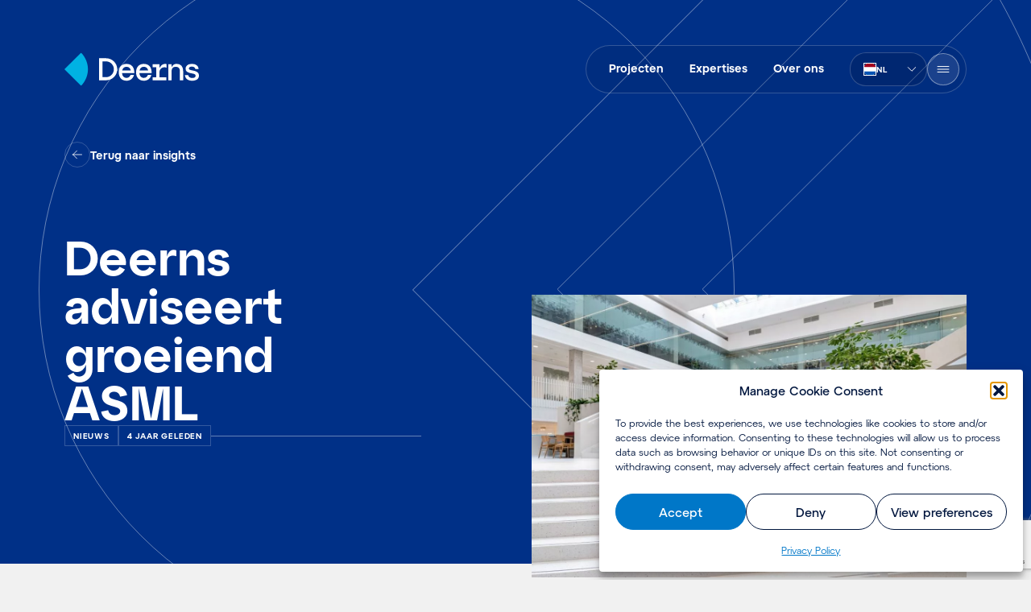

--- FILE ---
content_type: text/html; charset=UTF-8
request_url: https://www.deerns.com/nl/news/deerns-adviseert-groeiend-asml/
body_size: 14342
content:
<!DOCTYPE html>
<html lang="nl-NL">
			<head itemscope itemtype="http://schema.org/WebSite">
			<meta charset="UTF-8" />
<link rel="stylesheet"
	href="https://www.deerns.com/wp-content/themes/deerns/style.css"
	type="text/css"
	media="screen" />
<meta http-equiv="Content-Type" content="text/html; charset=UTF-8" />
<meta http-equiv="X-UA-Compatible" content="IE=edge,chrome=1" />
<meta name="viewport" content="width=device-width, initial-scale=1.0" />
<link rel="pingback" href="https://www.deerns.com/xmlrpc.php" />
<link rel="manifest"
	href="https://www.deerns.com/wp-content/themes/deerns/dist/assets/site.webmanifest" />
<link rel="icon" href="https://www.deerns.com/wp-content/themes/deerns/dist/assets/icons/favicon.ico?v=2" />
<link rel="icon"
	href="https://www.deerns.com/wp-content/themes/deerns/dist/assets/icons/favicon.svg"
	type="image/svg+xml" />
<link rel="mask-icon" href="/safari-pinned-tab.svg" color="#00b2e3" />
<link rel="apple-touch-icon"
	sizes="60x60"
	href="https://www.deerns.com/wp-content/themes/deerns/dist/assets/icons/apple-touch-icon-60x60.png" />
<link rel="apple-touch-icon"
	sizes="76x76"
	href="https://www.deerns.com/wp-content/themes/deerns/dist/assets/icons/apple-touch-icon-76x76.png" />
<link rel="apple-touch-icon"
	sizes="120x120"
	href="https://www.deerns.com/wp-content/themes/deerns/dist/assets/icons/apple-touch-icon-120x120.png" />
<link rel="apple-touch-icon"
	sizes="152x152"
	href="https://www.deerns.com/wp-content/themes/deerns/dist/assets/icons/apple-touch-icon-152x152.png" />
<link rel="apple-touch-icon"
	sizes="180x180"
	href="https://www.deerns.com/wp-content/themes/deerns/dist/assets/icons/apple-touch-icon-180x180.png" />
<link rel="icon"
	type="image/png"
	sizes="192x192"
	href="https://www.deerns.com/wp-content/themes/deerns/dist/assets/icons/android-chrome-192x192.png" />
<link rel="icon"
	type="image/png"
	sizes="512x512"
	href="https://www.deerns.com/wp-content/themes/deerns/dist/assets/icons/android-chrome-512x512.png" />
<link rel="icon"
	type="image/png"
	sizes="32x32"
	href="https://www.deerns.com/wp-content/themes/deerns/dist/assets/icons/favicon-32x32.png" />
<link rel="icon"
	type="image/png"
	sizes="16x16"
	href="https://www.deerns.com/wp-content/themes/deerns/dist/assets/icons/favicon-16x16.png" /> <meta name='robots' content='index, follow, max-image-preview:large, max-snippet:-1, max-video-preview:-1' />

<!-- Google Tag Manager for WordPress by gtm4wp.com -->
<script data-cfasync="false" data-pagespeed-no-defer>
	var gtm4wp_datalayer_name = "dataLayer";
	var dataLayer = dataLayer || [];
</script>
<!-- End Google Tag Manager for WordPress by gtm4wp.com -->
	<!-- This site is optimized with the Yoast SEO Premium plugin v26.7 (Yoast SEO v26.7) - https://yoast.com/wordpress/plugins/seo/ -->
	<title>Deerns adviseert groeiend ASML</title>
	<meta name="description" content="Deerns adviseert ASML in Veldhoven om groeiambitie te realiseren" />
	<link rel="canonical" href="https://www.deerns.com/nl/news/deerns-adviseert-groeiend-asml/" />
	<meta property="og:locale" content="nl_NL" />
	<meta property="og:type" content="article" />
	<meta property="og:title" content="Deerns adviseert groeiend ASML" />
	<meta property="og:description" content="Deerns adviseert ASML in Veldhoven om groeiambitie te realiseren" />
	<meta property="og:url" content="https://www.deerns.com/nl/news/deerns-adviseert-groeiend-asml/" />
	<meta property="og:site_name" content="Deerns" />
	<meta property="article:modified_time" content="2023-01-27T09:48:42+00:00" />
	<meta property="og:image" content="https://www.deerns.com/wp-content/uploads/2023/01/Building-3-Plaza-Stairs-4-Large-header-2-jpg.webp" />
	<meta property="og:image:width" content="1200" />
	<meta property="og:image:height" content="780" />
	<meta property="og:image:type" content="image/jpeg" />
	<meta name="twitter:card" content="summary_large_image" />
	<meta name="twitter:site" content="@DeernsGroup" />
	<script type="application/ld+json" class="yoast-schema-graph">{"@context":"https://schema.org","@graph":[{"@type":"WebPage","@id":"https://www.deerns.com/nl/news/deerns-adviseert-groeiend-asml/","url":"https://www.deerns.com/nl/news/deerns-adviseert-groeiend-asml/","name":"Deerns adviseert groeiend ASML","isPartOf":{"@id":"https://www.deerns.com/nl/#website"},"primaryImageOfPage":{"@id":"https://www.deerns.com/nl/news/deerns-adviseert-groeiend-asml/#primaryimage"},"image":{"@id":"https://www.deerns.com/nl/news/deerns-adviseert-groeiend-asml/#primaryimage"},"thumbnailUrl":"https://www.deerns.com/wp-content/uploads/2023/01/Building-3-Plaza-Stairs-4-Large-header-2-jpg.webp","datePublished":"2022-07-12T00:00:00+00:00","dateModified":"2023-01-27T09:48:42+00:00","description":"Deerns adviseert ASML in Veldhoven om groeiambitie te realiseren","breadcrumb":{"@id":"https://www.deerns.com/nl/news/deerns-adviseert-groeiend-asml/#breadcrumb"},"inLanguage":"nl-NL","potentialAction":[{"@type":"ReadAction","target":["https://www.deerns.com/nl/news/deerns-adviseert-groeiend-asml/"]}]},{"@type":"ImageObject","inLanguage":"nl-NL","@id":"https://www.deerns.com/nl/news/deerns-adviseert-groeiend-asml/#primaryimage","url":"https://www.deerns.com/wp-content/uploads/2023/01/Building-3-Plaza-Stairs-4-Large-header-2-jpg.webp","contentUrl":"https://www.deerns.com/wp-content/uploads/2023/01/Building-3-Plaza-Stairs-4-Large-header-2-jpg.webp","width":1200,"height":780},{"@type":"BreadcrumbList","@id":"https://www.deerns.com/nl/news/deerns-adviseert-groeiend-asml/#breadcrumb","itemListElement":[{"@type":"ListItem","position":1,"name":"Home","item":"https://www.deerns.com/nl/"},{"@type":"ListItem","position":2,"name":"Deerns adviseert groeiend ASML"}]},{"@type":"WebSite","@id":"https://www.deerns.com/nl/#website","url":"https://www.deerns.com/nl/","name":"Deerns","description":"Here’s where engineering matters","publisher":{"@id":"https://www.deerns.com/nl/#organization"},"potentialAction":[{"@type":"SearchAction","target":{"@type":"EntryPoint","urlTemplate":"https://www.deerns.com/nl/?s={search_term_string}"},"query-input":{"@type":"PropertyValueSpecification","valueRequired":true,"valueName":"search_term_string"}}],"inLanguage":"nl-NL"},{"@type":"Organization","@id":"https://www.deerns.com/nl/#organization","name":"Deerns","url":"https://www.deerns.com/nl/","logo":{"@type":"ImageObject","inLanguage":"nl-NL","@id":"https://www.deerns.com/nl/#/schema/logo/image/","url":"https://www.deerns.com/wp-content/uploads/2023/01/cropped-android-chrome-1024x1024-1.png","contentUrl":"https://www.deerns.com/wp-content/uploads/2023/01/cropped-android-chrome-1024x1024-1.png","width":512,"height":512,"caption":"Deerns"},"image":{"@id":"https://www.deerns.com/nl/#/schema/logo/image/"},"sameAs":["https://x.com/DeernsGroup","https://www.instagram.com/werkenbijdeerns/","https://linkedin.com/company/deernsgroup"]}]}</script>
	<!-- / Yoast SEO Premium plugin. -->


<link rel='dns-prefetch' href='//js-eu1.hs-scripts.com' />
<link rel='dns-prefetch' href='//www.google.com' />
<link rel="alternate" title="oEmbed (JSON)" type="application/json+oembed" href="https://www.deerns.com/nl/wp-json/oembed/1.0/embed?url=https%3A%2F%2Fwww.deerns.com%2Fnl%2Fnews%2Fdeerns-adviseert-groeiend-asml%2F" />
<link rel="alternate" title="oEmbed (XML)" type="text/xml+oembed" href="https://www.deerns.com/nl/wp-json/oembed/1.0/embed?url=https%3A%2F%2Fwww.deerns.com%2Fnl%2Fnews%2Fdeerns-adviseert-groeiend-asml%2F&#038;format=xml" />
<style id='classic-theme-styles-inline-css' type='text/css'>
/*! This file is auto-generated */
.wp-block-button__link{color:#fff;background-color:#32373c;border-radius:9999px;box-shadow:none;text-decoration:none;padding:calc(.667em + 2px) calc(1.333em + 2px);font-size:1.125em}.wp-block-file__button{background:#32373c;color:#fff;text-decoration:none}
/*# sourceURL=/wp-includes/css/classic-themes.min.css */
</style>
<style id='dominant-color-styles-inline-css' type='text/css'>
img[data-dominant-color]:not(.has-transparency) { background-color: var(--dominant-color); }
/*# sourceURL=dominant-color-styles-inline-css */
</style>
<link rel='stylesheet' id='wpml-legacy-horizontal-list-0-css' href='https://www.deerns.com/wp-content/plugins/sitepress-multilingual-cms/templates/language-switchers/legacy-list-horizontal/style.min.css?ver=1' type='text/css' media='all' />
<link rel='stylesheet' id='cmplz-general-css' href='https://www.deerns.com/wp-content/plugins/complianz-gdpr/assets/css/cookieblocker.min.css?ver=1765957834' type='text/css' media='all' />
<link rel='stylesheet' id='deerns/main-css' href='https://www.deerns.com/wp-content/themes/deerns/dist/css/main.css?id=4be7be21330501fdb09331503933aa49' type='text/css' media='all' />
<script type="text/javascript" id="wpml-cookie-js-extra">
/* <![CDATA[ */
var wpml_cookies = {"wp-wpml_current_language":{"value":"nl","expires":1,"path":"/"}};
var wpml_cookies = {"wp-wpml_current_language":{"value":"nl","expires":1,"path":"/"}};
//# sourceURL=wpml-cookie-js-extra
/* ]]> */
</script>
<script type="text/javascript" src="https://www.deerns.com/wp-content/plugins/sitepress-multilingual-cms/res/js/cookies/language-cookie.js?ver=486900" id="wpml-cookie-js" defer="defer" data-wp-strategy="defer"></script>
<script type="text/javascript" src="https://www.deerns.com/wp-content/themes/deerns/dist/js/manifest.js?id=fce18f6261a3a1fb85cf52af28095398" id="deerns/manifest-js"></script>
<script type="text/javascript" src="https://www.deerns.com/wp-content/themes/deerns/dist/js/vendor.js?id=56640ffe1258e31d57d3dd16adb3ea7b" id="deerns/vendor-js"></script>
<script type="text/javascript" src="https://www.deerns.com/wp-content/themes/deerns/dist/js/navbar.js?id=927fc1058cedb8175c0641e90c181c09" id="deerns/navbar-js"></script>
<link rel="https://api.w.org/" href="https://www.deerns.com/nl/wp-json/" /><meta name="generator" content="WPML ver:4.8.6 stt:37,1,4,3,27,42,2;" />
<meta name="generator" content="dominant-color-images 1.2.0">
			<!-- DO NOT COPY THIS SNIPPET! Start of Page Analytics Tracking for HubSpot WordPress plugin v11.3.33-->
			<script class="hsq-set-content-id" data-content-id="blog-post">
				var _hsq = _hsq || [];
				_hsq.push(["setContentType", "blog-post"]);
			</script>
			<!-- DO NOT COPY THIS SNIPPET! End of Page Analytics Tracking for HubSpot WordPress plugin -->
			<meta name="generator" content="performance-lab 4.0.1; plugins: dominant-color-images, performant-translations, speculation-rules">
<meta name="generator" content="performant-translations 1.2.0">
			<style>.cmplz-hidden {
					display: none !important;
				}</style>
<!-- Google Tag Manager for WordPress by gtm4wp.com -->
<!-- GTM Container placement set to automatic -->
<script data-cfasync="false" data-pagespeed-no-defer>
	var dataLayer_content = {"pagePostType":"news-article","pagePostType2":"single-news-article","pagePostAuthor":"support"};
	dataLayer.push( dataLayer_content );
</script>
<script data-cfasync="false" data-pagespeed-no-defer>
(function(w,d,s,l,i){w[l]=w[l]||[];w[l].push({'gtm.start':
new Date().getTime(),event:'gtm.js'});var f=d.getElementsByTagName(s)[0],
j=d.createElement(s),dl=l!='dataLayer'?'&l='+l:'';j.async=true;j.src=
'//www.googletagmanager.com/gtm.js?id='+i+dl;f.parentNode.insertBefore(j,f);
})(window,document,'script','dataLayer','GTM-M9W4WZR');
</script>
<!-- End Google Tag Manager for WordPress by gtm4wp.com --><meta name="generator" content="speculation-rules 1.6.0">
<link rel="icon" href="https://www.deerns.com/wp-content/uploads/2023/01/cropped-android-chrome-1024x1024-1-80x80.png" sizes="32x32" />
<link rel="icon" href="https://www.deerns.com/wp-content/uploads/2023/01/cropped-android-chrome-1024x1024-1-240x240.png" sizes="192x192" />
<link rel="apple-touch-icon" href="https://www.deerns.com/wp-content/uploads/2023/01/cropped-android-chrome-1024x1024-1-240x240.png" />
<meta name="msapplication-TileImage" content="https://www.deerns.com/wp-content/uploads/2023/01/cropped-android-chrome-1024x1024-1-290x290.png" />
		<style type="text/css" id="wp-custom-css">
			.cookie-statement{
	display:none;
}		</style>
		



<!-- Hotjar Tracking Code for Deerns Nederland -->
<script type="text/plain" data-service="hotjar" data-category="marketing">
    (function(h,o,t,j,a,r){
        h.hj=h.hj||function(){(h.hj.q=h.hj.q||[]).push(arguments)};
        h._hjSettings={hjid:3886212,hjsv:6};
        a=o.getElementsByTagName('head')[0];
        r=o.createElement('script');r.async=1;
        r.src=t+h._hjSettings.hjid+j+h._hjSettings.hjsv;
        a.appendChild(r);
    })(window,document,'https://static.hotjar.com/c/hotjar-','.js?sv=');
</script>

			
					<style id='global-styles-inline-css' type='text/css'>
:root{--wp--preset--aspect-ratio--square: 1;--wp--preset--aspect-ratio--4-3: 4/3;--wp--preset--aspect-ratio--3-4: 3/4;--wp--preset--aspect-ratio--3-2: 3/2;--wp--preset--aspect-ratio--2-3: 2/3;--wp--preset--aspect-ratio--16-9: 16/9;--wp--preset--aspect-ratio--9-16: 9/16;--wp--preset--color--black: #000000;--wp--preset--color--cyan-bluish-gray: #abb8c3;--wp--preset--color--white: #ffffff;--wp--preset--color--pale-pink: #f78da7;--wp--preset--color--vivid-red: #cf2e2e;--wp--preset--color--luminous-vivid-orange: #ff6900;--wp--preset--color--luminous-vivid-amber: #fcb900;--wp--preset--color--light-green-cyan: #7bdcb5;--wp--preset--color--vivid-green-cyan: #00d084;--wp--preset--color--pale-cyan-blue: #8ed1fc;--wp--preset--color--vivid-cyan-blue: #0693e3;--wp--preset--color--vivid-purple: #9b51e0;--wp--preset--gradient--vivid-cyan-blue-to-vivid-purple: linear-gradient(135deg,rgb(6,147,227) 0%,rgb(155,81,224) 100%);--wp--preset--gradient--light-green-cyan-to-vivid-green-cyan: linear-gradient(135deg,rgb(122,220,180) 0%,rgb(0,208,130) 100%);--wp--preset--gradient--luminous-vivid-amber-to-luminous-vivid-orange: linear-gradient(135deg,rgb(252,185,0) 0%,rgb(255,105,0) 100%);--wp--preset--gradient--luminous-vivid-orange-to-vivid-red: linear-gradient(135deg,rgb(255,105,0) 0%,rgb(207,46,46) 100%);--wp--preset--gradient--very-light-gray-to-cyan-bluish-gray: linear-gradient(135deg,rgb(238,238,238) 0%,rgb(169,184,195) 100%);--wp--preset--gradient--cool-to-warm-spectrum: linear-gradient(135deg,rgb(74,234,220) 0%,rgb(151,120,209) 20%,rgb(207,42,186) 40%,rgb(238,44,130) 60%,rgb(251,105,98) 80%,rgb(254,248,76) 100%);--wp--preset--gradient--blush-light-purple: linear-gradient(135deg,rgb(255,206,236) 0%,rgb(152,150,240) 100%);--wp--preset--gradient--blush-bordeaux: linear-gradient(135deg,rgb(254,205,165) 0%,rgb(254,45,45) 50%,rgb(107,0,62) 100%);--wp--preset--gradient--luminous-dusk: linear-gradient(135deg,rgb(255,203,112) 0%,rgb(199,81,192) 50%,rgb(65,88,208) 100%);--wp--preset--gradient--pale-ocean: linear-gradient(135deg,rgb(255,245,203) 0%,rgb(182,227,212) 50%,rgb(51,167,181) 100%);--wp--preset--gradient--electric-grass: linear-gradient(135deg,rgb(202,248,128) 0%,rgb(113,206,126) 100%);--wp--preset--gradient--midnight: linear-gradient(135deg,rgb(2,3,129) 0%,rgb(40,116,252) 100%);--wp--preset--font-size--small: 13px;--wp--preset--font-size--medium: 20px;--wp--preset--font-size--large: 36px;--wp--preset--font-size--x-large: 42px;--wp--preset--spacing--20: 0.44rem;--wp--preset--spacing--30: 0.67rem;--wp--preset--spacing--40: 1rem;--wp--preset--spacing--50: 1.5rem;--wp--preset--spacing--60: 2.25rem;--wp--preset--spacing--70: 3.38rem;--wp--preset--spacing--80: 5.06rem;--wp--preset--shadow--natural: 6px 6px 9px rgba(0, 0, 0, 0.2);--wp--preset--shadow--deep: 12px 12px 50px rgba(0, 0, 0, 0.4);--wp--preset--shadow--sharp: 6px 6px 0px rgba(0, 0, 0, 0.2);--wp--preset--shadow--outlined: 6px 6px 0px -3px rgb(255, 255, 255), 6px 6px rgb(0, 0, 0);--wp--preset--shadow--crisp: 6px 6px 0px rgb(0, 0, 0);}:where(.is-layout-flex){gap: 0.5em;}:where(.is-layout-grid){gap: 0.5em;}body .is-layout-flex{display: flex;}.is-layout-flex{flex-wrap: wrap;align-items: center;}.is-layout-flex > :is(*, div){margin: 0;}body .is-layout-grid{display: grid;}.is-layout-grid > :is(*, div){margin: 0;}:where(.wp-block-columns.is-layout-flex){gap: 2em;}:where(.wp-block-columns.is-layout-grid){gap: 2em;}:where(.wp-block-post-template.is-layout-flex){gap: 1.25em;}:where(.wp-block-post-template.is-layout-grid){gap: 1.25em;}.has-black-color{color: var(--wp--preset--color--black) !important;}.has-cyan-bluish-gray-color{color: var(--wp--preset--color--cyan-bluish-gray) !important;}.has-white-color{color: var(--wp--preset--color--white) !important;}.has-pale-pink-color{color: var(--wp--preset--color--pale-pink) !important;}.has-vivid-red-color{color: var(--wp--preset--color--vivid-red) !important;}.has-luminous-vivid-orange-color{color: var(--wp--preset--color--luminous-vivid-orange) !important;}.has-luminous-vivid-amber-color{color: var(--wp--preset--color--luminous-vivid-amber) !important;}.has-light-green-cyan-color{color: var(--wp--preset--color--light-green-cyan) !important;}.has-vivid-green-cyan-color{color: var(--wp--preset--color--vivid-green-cyan) !important;}.has-pale-cyan-blue-color{color: var(--wp--preset--color--pale-cyan-blue) !important;}.has-vivid-cyan-blue-color{color: var(--wp--preset--color--vivid-cyan-blue) !important;}.has-vivid-purple-color{color: var(--wp--preset--color--vivid-purple) !important;}.has-black-background-color{background-color: var(--wp--preset--color--black) !important;}.has-cyan-bluish-gray-background-color{background-color: var(--wp--preset--color--cyan-bluish-gray) !important;}.has-white-background-color{background-color: var(--wp--preset--color--white) !important;}.has-pale-pink-background-color{background-color: var(--wp--preset--color--pale-pink) !important;}.has-vivid-red-background-color{background-color: var(--wp--preset--color--vivid-red) !important;}.has-luminous-vivid-orange-background-color{background-color: var(--wp--preset--color--luminous-vivid-orange) !important;}.has-luminous-vivid-amber-background-color{background-color: var(--wp--preset--color--luminous-vivid-amber) !important;}.has-light-green-cyan-background-color{background-color: var(--wp--preset--color--light-green-cyan) !important;}.has-vivid-green-cyan-background-color{background-color: var(--wp--preset--color--vivid-green-cyan) !important;}.has-pale-cyan-blue-background-color{background-color: var(--wp--preset--color--pale-cyan-blue) !important;}.has-vivid-cyan-blue-background-color{background-color: var(--wp--preset--color--vivid-cyan-blue) !important;}.has-vivid-purple-background-color{background-color: var(--wp--preset--color--vivid-purple) !important;}.has-black-border-color{border-color: var(--wp--preset--color--black) !important;}.has-cyan-bluish-gray-border-color{border-color: var(--wp--preset--color--cyan-bluish-gray) !important;}.has-white-border-color{border-color: var(--wp--preset--color--white) !important;}.has-pale-pink-border-color{border-color: var(--wp--preset--color--pale-pink) !important;}.has-vivid-red-border-color{border-color: var(--wp--preset--color--vivid-red) !important;}.has-luminous-vivid-orange-border-color{border-color: var(--wp--preset--color--luminous-vivid-orange) !important;}.has-luminous-vivid-amber-border-color{border-color: var(--wp--preset--color--luminous-vivid-amber) !important;}.has-light-green-cyan-border-color{border-color: var(--wp--preset--color--light-green-cyan) !important;}.has-vivid-green-cyan-border-color{border-color: var(--wp--preset--color--vivid-green-cyan) !important;}.has-pale-cyan-blue-border-color{border-color: var(--wp--preset--color--pale-cyan-blue) !important;}.has-vivid-cyan-blue-border-color{border-color: var(--wp--preset--color--vivid-cyan-blue) !important;}.has-vivid-purple-border-color{border-color: var(--wp--preset--color--vivid-purple) !important;}.has-vivid-cyan-blue-to-vivid-purple-gradient-background{background: var(--wp--preset--gradient--vivid-cyan-blue-to-vivid-purple) !important;}.has-light-green-cyan-to-vivid-green-cyan-gradient-background{background: var(--wp--preset--gradient--light-green-cyan-to-vivid-green-cyan) !important;}.has-luminous-vivid-amber-to-luminous-vivid-orange-gradient-background{background: var(--wp--preset--gradient--luminous-vivid-amber-to-luminous-vivid-orange) !important;}.has-luminous-vivid-orange-to-vivid-red-gradient-background{background: var(--wp--preset--gradient--luminous-vivid-orange-to-vivid-red) !important;}.has-very-light-gray-to-cyan-bluish-gray-gradient-background{background: var(--wp--preset--gradient--very-light-gray-to-cyan-bluish-gray) !important;}.has-cool-to-warm-spectrum-gradient-background{background: var(--wp--preset--gradient--cool-to-warm-spectrum) !important;}.has-blush-light-purple-gradient-background{background: var(--wp--preset--gradient--blush-light-purple) !important;}.has-blush-bordeaux-gradient-background{background: var(--wp--preset--gradient--blush-bordeaux) !important;}.has-luminous-dusk-gradient-background{background: var(--wp--preset--gradient--luminous-dusk) !important;}.has-pale-ocean-gradient-background{background: var(--wp--preset--gradient--pale-ocean) !important;}.has-electric-grass-gradient-background{background: var(--wp--preset--gradient--electric-grass) !important;}.has-midnight-gradient-background{background: var(--wp--preset--gradient--midnight) !important;}.has-small-font-size{font-size: var(--wp--preset--font-size--small) !important;}.has-medium-font-size{font-size: var(--wp--preset--font-size--medium) !important;}.has-large-font-size{font-size: var(--wp--preset--font-size--large) !important;}.has-x-large-font-size{font-size: var(--wp--preset--font-size--x-large) !important;}
/*# sourceURL=global-styles-inline-css */
</style>
</head>
	
	<body data-cmplz=2 class="wp-singular news-article-template-default single single-news-article postid-11180 wp-theme-deerns flex flex-col bg-neutral-200 text-neutral-900 "
		data-template="base.twig"
		itemscope
		itemtype="http://schema.org/WebPage">
		


				<a href="#content"
	class="sr-only absolute block bg-white font-text focus:not-sr-only focus:px-4 focus:py-3">
	Skip to content
</a>
<nav id="navigation-bar"
	class="nav--news-article group fixed top-0 z-50 w-screen transform-gpu transition-all duration-400 ease-out group-[.scrolled]:duration-300"
	itemscope
	itemtype="http://schema.org/SiteNavigationElement">
	<div class="row relative z-10 flex w-full justify-between">
		<ul id="home-nav"
			aria-labelledby="home-link"
			class="flex skew-x-0 transform-gpu flex-col items-center py-4 transition-all duration-400 ease-out group-[.scrolled]:py-4 group-[.scrolled]:duration-300 md:py-12 lg:py-16">
			<li class="flex w-24 flex-grow items-center transition-all duration-400 ease-out group-[.scrolled]:w-24 group-[.scrolled]:duration-300 md:w-44">
				<a id="home-link"
					href="https://www.deerns.com/nl/"
					aria-label="Home"
					class="text-orange">
					<img src="https://www.deerns.com/wp-content/themes/deerns/dist/assets/logo.svg?id=ff509d083af502b9df5abc11f96a6c3c"
						alt="Deerns"
						class="block group-[.nav--technical-note:not(.menu-open)]:hidden group-[.nav-foreground--dark:not(.menu-open)]:hidden"
						width="167"
						height="42" />
					<img src="https://www.deerns.com/wp-content/themes/deerns/dist/assets/logo-dark.svg?id=cc8949d25ff62a6407f87d909eaed95b"
						alt="Deerns"
						class="hidden group-[.nav--technical-note:not(.menu-open)]:block group-[.nav-foreground--dark:not(.menu-open)]:block"
						width="167"
						height="42" />
				</a>
			</li>
		</ul>
		<div class="flex items-center gap-4">
			<ul>
				<li id="lets-talk-btn-container" class="hidden items-center">
					<a href="#lets-talk" class="js-lets-talk-btn primary-button">
						Let's talk
					</a>
				</li>
			</ul>
			<div class="ultra-primary-menu">
				<ul class="hidden lg:flex">
											<li class="flex items-center justify-center">
							<a href="https://www.deerns.com/nl/projecten/"
								class="upr-nav-item px-4 py-2 menu-item menu-item-type-post_type menu-item-object-page menu-item-25776">
								Projecten
							</a>
						</li>
											<li class="flex items-center justify-center">
							<a href="https://www.deerns.com/nl/expertises/"
								class="upr-nav-item px-4 py-2 menu-item menu-item-type-post_type menu-item-object-page menu-item-25777">
								Expertises
							</a>
						</li>
											<li class="flex items-center justify-center">
							<a href="https://www.deerns.com/nl/over-ons/"
								class="upr-nav-item px-4 py-2 menu-item menu-item-type-post_type menu-item-object-page menu-item-25778">
								Over ons
							</a>
						</li>
									</ul>
				<ul class="flex items-center gap-4">
					<li id="language-switcher" class="ml-4 hidden items-center md:block">
						<div class="custom-select custom-select--auto min-w-0">
	<button class="custom-select__trigger should-open-bottom"
		type="button"
		role="combobox"
		id="select"
		value="Select"
		aria-controls="listbox"
		aria-haspopup="listbox"
		tabindex="0"
		aria-expanded="false">
		<div class="custom-select__img">
			<svg class="custom-select__selected-img"
				height="16"
				width="16"
				aria-hidden="true"
				xmlns="http://www.w3.org/2000/svg">
				<use href="https://www.deerns.com/wp-content/themes/deerns/dist/assets/flags.svg?id=1de534bd82f1cc252c0c4fe8f1aef6ee#nl" />
			</svg>
		</div>
		<span class="custom-select__selected-label">
			nl
		</span>
	</button>
	<!-- The screen reader will announce the content in this element -->
	<div id="announcement"
		aria-live="assertive"
		role="alert"
		style="opacity:0;position:absolute;height:0;"></div>
	<ul role="listbox"
		id="listbox"
		class="custom-select__list should-open-bottom">
					<li role="option"
				aria-selected="true"
				data-value=""
				class="selected active-language">
				<a href="https://www.deerns.com/nl/news/deerns-adviseert-groeiend-asml/"
					class="flex w-full items-center gap-3 px-4 py-3">
										<svg class="custom-select__img"
						height="16"
						width="16"
						aria-hidden="true"
						xmlns="http://www.w3.org/2000/svg">
						<use href="https://www.deerns.com/wp-content/themes/deerns/dist/assets/flags.svg?id=1de534bd82f1cc252c0c4fe8f1aef6ee#nl" />
					</svg>

										<span class="custom-select__option-label">
						nl
					</span>
				</a>
			</li>
					<li role="option"
				aria-selected="false"
				data-value=""
				class="">
				<a href="https://www.deerns.com/insights/"
					class="flex w-full items-center gap-3 px-4 py-3">
										<svg class="custom-select__img"
						height="16"
						width="16"
						aria-hidden="true"
						xmlns="http://www.w3.org/2000/svg">
						<use href="https://www.deerns.com/wp-content/themes/deerns/dist/assets/flags.svg?id=1de534bd82f1cc252c0c4fe8f1aef6ee#en" />
					</svg>

										<span class="custom-select__option-label">
						en
					</span>
				</a>
			</li>
					<li role="option"
				aria-selected="false"
				data-value=""
				class="">
				<a href="https://www.deerns.com/fr/insights/"
					class="flex w-full items-center gap-3 px-4 py-3">
										<svg class="custom-select__img"
						height="16"
						width="16"
						aria-hidden="true"
						xmlns="http://www.w3.org/2000/svg">
						<use href="https://www.deerns.com/wp-content/themes/deerns/dist/assets/flags.svg?id=1de534bd82f1cc252c0c4fe8f1aef6ee#fr" />
					</svg>

										<span class="custom-select__option-label">
						fr
					</span>
				</a>
			</li>
					<li role="option"
				aria-selected="false"
				data-value=""
				class="">
				<a href="https://www.deerns.com/de/insights/"
					class="flex w-full items-center gap-3 px-4 py-3">
										<svg class="custom-select__img"
						height="16"
						width="16"
						aria-hidden="true"
						xmlns="http://www.w3.org/2000/svg">
						<use href="https://www.deerns.com/wp-content/themes/deerns/dist/assets/flags.svg?id=1de534bd82f1cc252c0c4fe8f1aef6ee#de" />
					</svg>

										<span class="custom-select__option-label">
						de
					</span>
				</a>
			</li>
					<li role="option"
				aria-selected="false"
				data-value=""
				class="">
				<a href="https://www.deerns.com/it/insights/"
					class="flex w-full items-center gap-3 px-4 py-3">
										<svg class="custom-select__img"
						height="16"
						width="16"
						aria-hidden="true"
						xmlns="http://www.w3.org/2000/svg">
						<use href="https://www.deerns.com/wp-content/themes/deerns/dist/assets/flags.svg?id=1de534bd82f1cc252c0c4fe8f1aef6ee#it" />
					</svg>

										<span class="custom-select__option-label">
						it
					</span>
				</a>
			</li>
					<li role="option"
				aria-selected="false"
				data-value=""
				class="">
				<a href="https://www.deerns.com/es/insights/"
					class="flex w-full items-center gap-3 px-4 py-3">
										<svg class="custom-select__img"
						height="16"
						width="16"
						aria-hidden="true"
						xmlns="http://www.w3.org/2000/svg">
						<use href="https://www.deerns.com/wp-content/themes/deerns/dist/assets/flags.svg?id=1de534bd82f1cc252c0c4fe8f1aef6ee#es" />
					</svg>

										<span class="custom-select__option-label">
						es
					</span>
				</a>
			</li>
					<li role="option"
				aria-selected="false"
				data-value=""
				class="">
				<a href="https://www.deerns.com/pt-br/insights/"
					class="flex w-full items-center gap-3 px-4 py-3">
										<svg class="custom-select__img"
						height="16"
						width="16"
						aria-hidden="true"
						xmlns="http://www.w3.org/2000/svg">
						<use href="https://www.deerns.com/wp-content/themes/deerns/dist/assets/flags.svg?id=1de534bd82f1cc252c0c4fe8f1aef6ee#pt-br" />
					</svg>

										<span class="custom-select__option-label">
						pt-br
					</span>
				</a>
			</li>
					</ul>
</div>
											</li>
					<li class="flex items-center">
						<button id="nav-toggle"
							type="button"
							aria-expanded="false"
							aria-controls="nav-content"
							aria-label="Menu openen"
							data-label-open="Menu openen"
							data-label-close="Menu sluiten"
							class="secondary-button secondary-button--dark group-[.nav-foreground--dark]:secondary-button--light group-[.nav--technical-note]:secondary-button--light group-[.menu-open]:secondary-button--dark icon-button h-10 w-10">
														<svg id="nav-toggle-icon"
	class="group-[.menu-open]:hidden h-6 w-6"
	aria-hidden="true"
	xmlns="http://www.w3.org/2000/svg">
	<use href="https://www.deerns.com/wp-content/themes/deerns/dist/assets/sprite.svg?id=4b3af77970252e0ec860598916464d7c#menu" />
</svg>
							<svg id="nav-toggle-icon"
	class="hidden group-[.menu-open]:block h-6 w-6"
	aria-hidden="true"
	xmlns="http://www.w3.org/2000/svg">
	<use href="https://www.deerns.com/wp-content/themes/deerns/dist/assets/sprite.svg?id=4b3af77970252e0ec860598916464d7c#close" />
</svg>
						</button>
					</li>
				</ul>
			</div>
		</div>
	</div>

	<div id="nav-content"
		aria-hidden="true"
		class="clip-path-menu-closed group-[.menu-open]:clip-path-menu-opened bg-menu-color h-screen-dynamic group/content fixed top-0 z-0 w-screen overflow-hidden bg-[length:auto_150%] bg-center bg-no-repeat pt-21 text-white antialiased duration-400 ease-out-quint md:bg-[30%_center] md:pt-[220px] lg:bg-[length:auto_175%] lg:bg-[20%_center] lg:duration-600">
		<div aria-hidden="true"
			class="nav-lines pointer-events-none absolute left-0 top-0 h-full w-full">
			<svg xmlns="http://www.w3.org/2000/svg"
	width="100%"
	height="100%"
	fill="none"
	viewBox="0 0 100 100"
	class="nav-lines">
	<circle class="js-menu-circle-1 nav-lines__line"
		cx="4"
		cy="50"
		r="55"
		stroke="#fff"
		stroke-opacity=".2"
		stroke-width=".2"></circle>
	<circle class="js-menu-circle-2 nav-lines__line"
		cx="4"
		cy="50"
		r="55"
		stroke="#fff"
		stroke-opacity=".2"
		stroke-width=".2"></circle>
	<line class="js-menu-line-1 nav-lines__line"
		x1="100"
		y1="50"
		x2="200"
		y2="50"
		stroke="#fff"
		stroke-opacity=".2"
		stroke-width=".2" />
	<line class="js-menu-line-2 nav-lines__line"
		x1="100"
		y1="50"
		x2="200"
		y2="50"
		stroke="#fff"
		stroke-opacity=".2"
		stroke-width=".2" />
	<path class="js-menu-quarter-1 nav-lines__line"
		stroke="#fff"
		stroke-opacity=".2"
		stroke-width=".2"
		d="M -1 36.6 l 37 36.6 C 53 52 52 20 35 0 z"
		clip-rule="evenodd" />
	<path class="js-menu-quarter-2 nav-lines__line"
		stroke="#fff"
		stroke-opacity=".2"
		stroke-width=".2"
		d="M -1 36.6 l 37 36.6 C 53 52 52 20 35 0 z"
		clip-rule="evenodd" />
</svg>
		</div>

						<div class="grid-row relative z-10 h-full auto-rows-min gap-y-10 overflow-y-auto pb-10 pt-6 group-aria-hidden/content:hidden md:grid-rows-[auto_repeat(1,_1fr)] md:py-2 tall:pb-10 xtall:max-h-[1000px] xtall:pb-20">
			<h2 id="markets-menu-header"
				class="js-menu-subheader button-s col-span-full uppercase xl:col-span-1 xl:col-start-2">
				Markten
			</h2>
			<menu aria-labelledby="markets-menu-header"
				class="js-menu-market col-span-2 row-span-1 flex flex-col gap-y-8 md:col-span-5 lg:col-span-4 lg:row-span-3">
									<li class="nav-market-item overflow-hidden menu-item menu-item-type-post_type menu-item-object-page menu-item-410">
						<a class="nav-market-link" href="https://www.deerns.com/nl/luchthavens/">
							Luchthavens
						</a>
					</li>
									<li class="nav-market-item overflow-hidden menu-item menu-item-type-post_type menu-item-object-page menu-item-445">
						<a class="nav-market-link" href="https://www.deerns.com/nl/vastgoed/">
							Vastgoed
						</a>
					</li>
									<li class="nav-market-item overflow-hidden menu-item menu-item-type-post_type menu-item-object-page menu-item-441">
						<a class="nav-market-link" href="https://www.deerns.com/nl/gezondheidszorg/">
							Gezondheidszorg
						</a>
					</li>
									<li class="nav-market-item overflow-hidden menu-item menu-item-type-post_type menu-item-object-page menu-item-442">
						<a class="nav-market-link" href="https://www.deerns.com/nl/life-sciences/">
							Life Sciences
						</a>
					</li>
									<li class="nav-market-item overflow-hidden menu-item menu-item-type-post_type menu-item-object-page menu-item-443">
						<a class="nav-market-link" href="https://www.deerns.com/nl/electronics/">
							Electronics
						</a>
					</li>
									<li class="nav-market-item overflow-hidden menu-item menu-item-type-post_type menu-item-object-page menu-item-9618">
						<a class="nav-market-link" href="https://www.deerns.com/nl/datacenters/">
							Datacenters
						</a>
					</li>
							</menu>
			<menu aria-label="Pagina's"
				id="primary-menu"
				class="js-menu-primary col-span-2 row-span-1 flex flex-col gap-y-8 md:col-span-7 lg:col-span-3 lg:row-span-3">
									<li class="nav-primary-item overflow-hidden menu-item menu-item-type-post_type menu-item-object-page menu-item-25776 md:hidden">
						<a class="nav-primary-link" href="https://www.deerns.com/nl/projecten/ ">
							Projecten
						</a>
					</li>
									<li class="nav-primary-item overflow-hidden menu-item menu-item-type-post_type menu-item-object-page menu-item-25777 md:hidden">
						<a class="nav-primary-link" href="https://www.deerns.com/nl/expertises/ ">
							Expertises
						</a>
					</li>
									<li class="nav-primary-item overflow-hidden menu-item menu-item-type-post_type menu-item-object-page menu-item-25778 md:hidden">
						<a class="nav-primary-link" href="https://www.deerns.com/nl/over-ons/ ">
							Over ons
						</a>
					</li>
													<li class="nav-primary-item overflow-hidden menu-item menu-item-type-post_type menu-item-object-page current_page_parent menu-item-480">
						<a class="nav-primary-link" href="https://www.deerns.com/nl/insights/ ">
							Insights
						</a>
					</li>
									<li class="nav-primary-item overflow-hidden menu-item menu-item-type-post_type menu-item-object-page menu-item-481">
						<a class="nav-primary-link" href="https://www.deerns.com/nl/carriere/ ">
							Carrière
						</a>
					</li>
									<li class="nav-primary-item overflow-hidden menu-item menu-item-type-post_type menu-item-object-page menu-item-26099">
						<a class="nav-primary-link" href="https://www.deerns.com/nl/over-ons/leiderschap/ ">
							Leiderschap
						</a>
					</li>
									<li class="nav-primary-item overflow-hidden menu-item menu-item-type-post_type menu-item-object-page menu-item-21525">
						<a class="nav-primary-link" href="https://www.deerns.com/nl/mvo/ ">
							MVO
						</a>
					</li>
									<li class="nav-primary-item overflow-hidden menu-item menu-item-type-post_type menu-item-object-page menu-item-482">
						<a class="nav-primary-link" href="https://www.deerns.com/nl/contact/ ">
							Contact
						</a>
					</li>
							</menu>
			<div class="js-menu-social col-span-2 col-end-13 row-span-1 hidden flex-col gap-y-6 md:mt-0 md:justify-end lg:col-span-3 lg:col-end-13 lg:row-span-2 lg:row-start-3 lg:row-end-3 lg:flex lg:items-end">
				<menu id="social-menu"
					aria-label="Social Media"
					class="flex gap-6 lg:justify-end">
										<li class="nav-social-item">
											
<a href="https://www.linkedin.com/company/deerns-nederland/"
	aria-label="LinkedIn"
	target="_blank"
	class="secondary-button icon-button secondary-button--dark">
	<svg 
	class="h-6 w-6"
	aria-hidden="true"
	xmlns="http://www.w3.org/2000/svg">
	<use href="https://www.deerns.com/wp-content/themes/deerns/dist/assets/sprite.svg?id=4b3af77970252e0ec860598916464d7c#linkedin" />
</svg>
</a>
					</li>
																			</menu>
				<menu id="footer-menu"
					aria-label="Secondary menu"
					class="flex flex-col gap-y-6 lg:items-end">
											<li class="nav-footer-item menu-item menu-item-type-post_type menu-item-object-page menu-item-12651">
							<a class="nav-footer-link" href="https://www.deerns.com/nl/privacyverklaring/">
								Pri­va­cy Policy
							</a>
						</li>
											<li class="nav-footer-item menu-item menu-item-type-post_type menu-item-object-page menu-item-12748">
							<a class="nav-footer-link" href="https://www.deerns.com/nl/disclaimer/">
								Disclaimer
							</a>
						</li>
											<li class="nav-footer-item menu-item menu-item-type-post_type menu-item-object-page menu-item-12767">
							<a class="nav-footer-link" href="https://www.deerns.com/nl/algemene-voorwaarden/">
								Algemene voorwaarden
							</a>
						</li>
									</menu>
			</div>
						<div class="js-menu-social-mobile col-span-full mt-10 flex flex-col gap-y-10 pb-20 md:justify-end lg:hidden">
				<label class="relative w-fit">
					<svg class="rounded-full border border-neutral-300 pointer-events-none absolute top-1/2 left-4 -translate-y-1/2"
	height="16"
	width="16"
	aria-hidden="true"
	xmlns="http://www.w3.org/2000/svg">
	<use href="https://www.deerns.com/wp-content/themes/deerns/dist/assets/flags.svg?id=1de534bd82f1cc252c0c4fe8f1aef6ee#nl" />
</svg>
					<select id="js-select-language-1"
						class="custom-select__trigger custom-select--dark">
													<option value="https://www.deerns.com/nl/news/deerns-adviseert-groeiend-asml/"
								selected>
								nl
							</option>
													<option value="https://www.deerns.com/insights/"
								>
								en
							</option>
													<option value="https://www.deerns.com/fr/insights/"
								>
								fr
							</option>
													<option value="https://www.deerns.com/de/insights/"
								>
								de
							</option>
													<option value="https://www.deerns.com/it/insights/"
								>
								it
							</option>
													<option value="https://www.deerns.com/es/insights/"
								>
								es
							</option>
													<option value="https://www.deerns.com/pt-br/insights/"
								>
								pt-br
							</option>
											</select>
					<svg 
	class="pointer-events-none absolute top-1/2 right-4 -translate-y-1/2 text-white w-6 h-6"
	aria-hidden="true"
	xmlns="http://www.w3.org/2000/svg">
	<use href="https://www.deerns.com/wp-content/themes/deerns/dist/assets/sprite.svg?id=4b3af77970252e0ec860598916464d7c#chevron-down" />
</svg>
				</label>
				<menu id="social-menu-mobile"
					aria-label="Social Media"
					class="flex gap-6 lg:flex-col lg:justify-end">
					<li class="nav-social-item">
																	
<a href="https://www.linkedin.com/company/deerns-nederland/"
	aria-label="LinkedIn"
	target="_blank"
	class="secondary-button icon-button secondary-button--dark">
	<svg 
	class="h-6 w-6"
	aria-hidden="true"
	xmlns="http://www.w3.org/2000/svg">
	<use href="https://www.deerns.com/wp-content/themes/deerns/dist/assets/sprite.svg?id=4b3af77970252e0ec860598916464d7c#linkedin" />
</svg>
</a>
					</li>
																			</menu>
				<menu id="footer-menu-mobile"
					aria-label="Secondary menu"
					class="flex flex-col gap-y-6 lg:items-end">
											<li class="nav-footer-item menu-item menu-item-type-post_type menu-item-object-page menu-item-12651">
							<a class="nav-footer-link" href="https://www.deerns.com/nl/privacyverklaring/">
								Pri­va­cy Policy
							</a>
						</li>
											<li class="nav-footer-item menu-item menu-item-type-post_type menu-item-object-page menu-item-12748">
							<a class="nav-footer-link" href="https://www.deerns.com/nl/disclaimer/">
								Disclaimer
							</a>
						</li>
											<li class="nav-footer-item menu-item menu-item-type-post_type menu-item-object-page menu-item-12767">
							<a class="nav-footer-link" href="https://www.deerns.com/nl/algemene-voorwaarden/">
								Algemene voorwaarden
							</a>
						</li>
									</menu>
			</div>
		</div>
	</div>
</nav>

									<main id="content"
					role="main"
					class="min-w-screen min-h-screen">
						<article itemscope
		itemtype="http://schema.org/CreativeWork"
		class="overflow-x-hidden">
					<header class="header header--news-article">
	<div class="relative grid h-fit max-h-[1080px] min-h-[700px] w-full grid-rows-1">
		<div class="grid-row header__title-wrapper relative z-20 h-fit w-screen grid-rows-[auto_1fr] gap-y-10 py-31 md:w-full
				md:gap-y-20 md:pt-44">

			
			<a class="js-insight-button group col-span-full flex items-center justify-center gap-4 justify-self-start text-white antialiased" href="https://www.deerns.com/nl/insights/">
				<div class="flex h-8 w-8 items-center justify-center gap-3 rounded-full border border-solid border-white border-opacity-20 transition-all
						group-hover:border-opacity-100">
					<svg 
	class="w-5 h-5"
	aria-hidden="true"
	xmlns="http://www.w3.org/2000/svg">
	<use href="https://www.deerns.com/wp-content/themes/deerns/dist/assets/sprite.svg?id=4b3af77970252e0ec860598916464d7c#arrow-left" />
</svg>
				</div>
				<span class="button-text">Terug naar insights</span>
			</a>
			<div class="col-span-full flex flex-col gap-9 text-white
					antialiased lg:col-end-6">
				<div class="">
					<h1 class="js-insight-title header-l flex flex-col">
						<div class="text-stroke text-transparent">
													</div>
													Deerns adviseert groeiend ASML
											</h1>
				</div>
				<div class="js-insight-tag card__footer  overflow-y-hidden">
					<div class="card__footer-tags">
						<div class="card__tags">
							<div class="card__tag border-white
									border-opacity-20">
								<span class="text-white">
									Nieuws
								</span>
							</div>
															<div class="card__tag border-white border-opacity-20 text-white">
									<time datetime="2022-07-12">
										4 jaar geleden
									</time>
								</div>
													</div>
						<div class="card__line bg-white
							bg-opacity-40 "></div>
					</div>
				</div>
							</div>
							<div class="js-insight-thumbnail absolute overflow-hidden top-[190px] col-span-full row-[1] hidden md:col-start-7
						md:col-end-13 lg:flex lg:flex-col">
					<div class="relative flex flex-col gap-4">
			<picture>
					  		  <source
				type="image/webp"
				sizes="(max-width: 1439px) 100w, 700px"
				srcset="https://www.deerns.com/wp-content/uploads/2023/01/Building-3-Plaza-Stairs-4-Large-header-2-jpg.webp 375w,
				https://www.deerns.com/wp-content/uploads/2023/01/Building-3-Plaza-Stairs-4-Large-header-2-jpg.webp 500w,
				https://www.deerns.com/wp-content/uploads/2023/01/Building-3-Plaza-Stairs-4-Large-header-2-jpg.webp 750w,
				https://www.deerns.com/wp-content/uploads/2023/01/Building-3-Plaza-Stairs-4-Large-header-2-jpg.webp 960w,
				https://www.deerns.com/wp-content/uploads/2023/01/Building-3-Plaza-Stairs-4-Large-header-2-jpg.webp 1125w,
				https://www.deerns.com/wp-content/uploads/2023/01/Building-3-Plaza-Stairs-4-Large-header-2-jpg.webp 1400w,
				https://www.deerns.com/wp-content/uploads/2023/01/Building-3-Plaza-Stairs-4-Large-header-2-jpg.webp 2100w,
				"
		  />
		  <source
				type="image/jpg"
				sizes="(max-width: 1439px) 100w, 700px"
				srcset="https://www.deerns.com/wp-content/uploads/2023/01/Building-3-Plaza-Stairs-4-Large-header-2-jpg.jpg 375w,
				https://www.deerns.com/wp-content/uploads/2023/01/Building-3-Plaza-Stairs-4-Large-header-2-jpg.jpg 500w,
				https://www.deerns.com/wp-content/uploads/2023/01/Building-3-Plaza-Stairs-4-Large-header-2-jpg.jpg 750w,
				https://www.deerns.com/wp-content/uploads/2023/01/Building-3-Plaza-Stairs-4-Large-header-2-jpg.jpg 960w,
				https://www.deerns.com/wp-content/uploads/2023/01/Building-3-Plaza-Stairs-4-Large-header-2-jpg.jpg 1125w,
				https://www.deerns.com/wp-content/uploads/2023/01/Building-3-Plaza-Stairs-4-Large-header-2-jpg.jpg 1400w,
				https://www.deerns.com/wp-content/uploads/2023/01/Building-3-Plaza-Stairs-4-Large-header-2-jpg.jpg 2100w,
				"
		  />
		  <img
				
				class="relative aspect-[207/170] object-cover"
				src="https://www.deerns.com/wp-content/uploads/2023/01/Building-3-Plaza-Stairs-4-Large-header-2-jpg.webp"
				sizes="(max-width: 1439px) 100w, 700px"
				srcset="https://www.deerns.com/wp-content/uploads/2023/01/Building-3-Plaza-Stairs-4-Large-header-2-jpg.webp 375w,
				https://www.deerns.com/wp-content/uploads/2023/01/Building-3-Plaza-Stairs-4-Large-header-2-jpg.webp 500w,
				https://www.deerns.com/wp-content/uploads/2023/01/Building-3-Plaza-Stairs-4-Large-header-2-jpg.webp 750w,
				https://www.deerns.com/wp-content/uploads/2023/01/Building-3-Plaza-Stairs-4-Large-header-2-jpg.webp 960w,
				https://www.deerns.com/wp-content/uploads/2023/01/Building-3-Plaza-Stairs-4-Large-header-2-jpg.webp 1125w,
				https://www.deerns.com/wp-content/uploads/2023/01/Building-3-Plaza-Stairs-4-Large-header-2-jpg.webp 1400w,
				https://www.deerns.com/wp-content/uploads/2023/01/Building-3-Plaza-Stairs-4-Large-header-2-jpg.webp 2100w,
				"
				alt=""
				height="780"
				width="1200"
				/>
		  		</picture>
			</div>
				</div>
					</div>
		<div class="header__wrapper-1 absolute grid h-full w-screen justify-end">
			<div class="header__wrapper-1-5 relative h-full w-screen overflow-hidden">
				<div class="header__wrapper-2 insight-header__wrapper-2 absolute right-0 h-svh">
					<div class="header__wrapper-3 insight-header__wrapper-3 overflow-hidden">
																		<div class="insight-header__wrapper-8 z-10 h-[530px] w-[363px] md:h-[645px] md:w-[443px] xl:h-[945px] xl:w-[648px]">
																				<svg class="w-full" viewbox="0 0 423 617" fill="none" xmlns="http://www.w3.org/2000/svg">
	<path vector-effect="non-scaling-stroke" d="M308.5 0L0 308L308.5 617C308.5 617 421.5 490 422 308C422.5 126 308.5 0 308.5 0Z" fill="none" stroke="rgba(255, 255, 255, 0.4)" stroke-width="1px"/>
</svg>
												
						</div>
						<div class="insight-header__wrapper-9 z-10 h-[530px] w-[363px] md:h-[645px] md:w-[443px] xl:h-[945px] xl:w-[648px]">
																				<svg class="w-full" viewbox="0 0 423 617" fill="none" xmlns="http://www.w3.org/2000/svg">
	<path vector-effect="non-scaling-stroke" d="M308.5 0L0 308L308.5 617C308.5 617 421.5 490 422 308C422.5 126 308.5 0 308.5 0Z" fill="none" stroke="rgba(255, 255, 255, 0.4)" stroke-width="1px"/>
</svg>
												
						</div>
						<div class="header__wrapper-7 insight-header__wrapper-7">
							<div class="header__wrapper-4 insight-header__wrapper-4">
																<div class="header__material-image absolute top-0 bottom-0 left-auto right-0 m-auto h-full max-h-[550px] w-full max-w-[220px]
										bg-cover bg-right bg-no-repeat md:max-h-[620px] md:max-w-[410px] lg:max-h-[900px] lg:max-w-[650px]">
									<div class="header__inner-background-gradient"></div>
								</div>
							</div>
						</div>
					</div>
				</div>
				<div class="header__wrapper-5 insight-header__wrapper-5">
					<div class="header__wrapper-6 insight-header__wrapper-6"></div>
				</div>
			</div>
		</div>
	</div>
</header>
		
					<section class="grid-row relative mb-20 gap-20 p-0 md:my-31">
					<div
			class="js-insight-thumbnail col-span-full flex flex-col justify-center md:col-start-6 md:col-end-13 md:row-[1] md:-mt-31 lg:-mt-[450px] lg:pr-20 lg:hidden"
		>
							<div class="relative flex flex-col gap-4">
			<picture>
					  		  <source
				type="image/webp"
				sizes="(max-width: 1439px) 100w, 700px"
				srcset="https://www.deerns.com/wp-content/uploads/2023/01/Building-3-Plaza-Stairs-4-Large-header-2-jpg.webp 375w,
				https://www.deerns.com/wp-content/uploads/2023/01/Building-3-Plaza-Stairs-4-Large-header-2-jpg.webp 500w,
				https://www.deerns.com/wp-content/uploads/2023/01/Building-3-Plaza-Stairs-4-Large-header-2-jpg.webp 750w,
				https://www.deerns.com/wp-content/uploads/2023/01/Building-3-Plaza-Stairs-4-Large-header-2-jpg.webp 960w,
				https://www.deerns.com/wp-content/uploads/2023/01/Building-3-Plaza-Stairs-4-Large-header-2-jpg.webp 1125w,
				https://www.deerns.com/wp-content/uploads/2023/01/Building-3-Plaza-Stairs-4-Large-header-2-jpg.webp 1400w,
				https://www.deerns.com/wp-content/uploads/2023/01/Building-3-Plaza-Stairs-4-Large-header-2-jpg.webp 2100w,
				"
		  />
		  <source
				type="image/jpg"
				sizes="(max-width: 1439px) 100w, 700px"
				srcset="https://www.deerns.com/wp-content/uploads/2023/01/Building-3-Plaza-Stairs-4-Large-header-2-jpg.jpg 375w,
				https://www.deerns.com/wp-content/uploads/2023/01/Building-3-Plaza-Stairs-4-Large-header-2-jpg.jpg 500w,
				https://www.deerns.com/wp-content/uploads/2023/01/Building-3-Plaza-Stairs-4-Large-header-2-jpg.jpg 750w,
				https://www.deerns.com/wp-content/uploads/2023/01/Building-3-Plaza-Stairs-4-Large-header-2-jpg.jpg 960w,
				https://www.deerns.com/wp-content/uploads/2023/01/Building-3-Plaza-Stairs-4-Large-header-2-jpg.jpg 1125w,
				https://www.deerns.com/wp-content/uploads/2023/01/Building-3-Plaza-Stairs-4-Large-header-2-jpg.jpg 1400w,
				https://www.deerns.com/wp-content/uploads/2023/01/Building-3-Plaza-Stairs-4-Large-header-2-jpg.jpg 2100w,
				"
		  />
		  <img
				
				class="relative aspect-[207/170] object-cover"
				src="https://www.deerns.com/wp-content/uploads/2023/01/Building-3-Plaza-Stairs-4-Large-header-2-jpg.webp"
				sizes="(max-width: 1439px) 100w, 700px"
				srcset="https://www.deerns.com/wp-content/uploads/2023/01/Building-3-Plaza-Stairs-4-Large-header-2-jpg.webp 375w,
				https://www.deerns.com/wp-content/uploads/2023/01/Building-3-Plaza-Stairs-4-Large-header-2-jpg.webp 500w,
				https://www.deerns.com/wp-content/uploads/2023/01/Building-3-Plaza-Stairs-4-Large-header-2-jpg.webp 750w,
				https://www.deerns.com/wp-content/uploads/2023/01/Building-3-Plaza-Stairs-4-Large-header-2-jpg.webp 960w,
				https://www.deerns.com/wp-content/uploads/2023/01/Building-3-Plaza-Stairs-4-Large-header-2-jpg.webp 1125w,
				https://www.deerns.com/wp-content/uploads/2023/01/Building-3-Plaza-Stairs-4-Large-header-2-jpg.webp 1400w,
				https://www.deerns.com/wp-content/uploads/2023/01/Building-3-Plaza-Stairs-4-Large-header-2-jpg.webp 2100w,
				"
				alt=""
				height="780"
				width="1200"
				/>
		  		</picture>
			</div>
			
					</div>
		<div
			class="body-m col-span-full px-4 md:col-start-1 md:col-end-6 md:row-[1] lg:pl-20"
		>
							<p>De hoofdlocatie van ASML in Veldhoven is uitgegroeid tot een volwaardige campus. Er zijn kantoorgebouwen, logistieke centra, cleanrooms, productie- en ontwikkelfaciliteiten. Deerns is als adviseur installatietechniek, bouwfysica, duurzaamheid en brandveiligheid bij veel ontwikkelingen betrokken. Zo ook bij de nieuwste aanwinsten op de campus aan De Run 6500 in Veldhoven.</p>

			
			<div class="md:hidden">
							</div>
		</div>
	</section>
		
							
											
		<section class="section">
									<section class="grid-row margin-section">
	<div
		class="wysiwyg col-span-full flex flex-col gap-6 md:col-start-3 md:col-end-10"
	>
		<h2>Gebouw 5L: logistieke hub met cleanroom-faciliteiten</h2>
<p>Gebouw 5L brengt alle fabrieksgerelateerde logistieke processen onder (letterlijk) één dak. Het gebouw is een geavanceerd multifunctioneel gebouw met veel soorten (high-tech) ruimten met cleanroom-condities. Het in- en uitpakken van de machines en materiaal daarvoor kan hier onder stofarme omstandigheden plaatsvinden.</p>
<h2>6KLM: ambitieuze kantoorgebouwen</h2>
<p>Bovenop logistiek gebouw 5L zijn 3 kantoorpanden gerealiseerd. Deze gebouwen faciliteren het werken, ontmoeten, leren en (kennis)delen. Uitgerust met slimme technologie, geeft het gebouw vorm aan een nieuwe manier van flexibel werken, met een groot scala aan werk- en overlegvormen. In tegenstelling tot de logistieke hub waarop dit gebouw staat, is het kantoor open: volledig glas zorgt voor veel daglicht. Effectieve zonwering in het glas in combinatie met een klimaatplafond zorgt ervoor dat de temperaturen aangenaam blijven.</p>
<h2>Gebouw 3: groen voor gezonde werkomgeving</h2>
<p>Gebouw 3 staat direct naast het iconische hoofdgebouw, de ASML-toren. Het gebouw wordt gekenmerkt door een begane grond die zeer open is en iedereen verwelkomt, naar meer gesloten verdiepingen daarboven. Het atrium heeft veel groen om een gezonde werkomgeving te faciliteren.</p>
<h2>BREEAM Excellent &amp; WELL Gold</h2>
<p>Op het gebied van duurzaamheid heeft ASML forse, maar reële ambities. ASML gaat voor de certificeringen BREEAM Excellent en WELL Gold of Platinum voor vrijwel alle nieuwbouw. Volledig energieneutraal worden is lastig. Maar alle energie die wordt gebruikt is groen en de geproduceerde warmte wordt hergebruikt. Deerns is technisch adviseur voor een groot deel van de duurzame technologie op de campus. Yanick Cyr, Head of Corporate Real Estate van ASML: &#8220;Deerns beschikt over alle technische kennis om onze doelstellingen te bereiken. Maar de relatie gaat verder dan dat. Ze kennen onze processen en snappen wat we willen doen met de verschillende gebouwen. En hoe beter je elkaar begrijpt, hoe beter je elkaar kunt ondersteunen. Dat is zo bij de ontwikkeling van een nieuwe chipmachine, maar net zo goed bij een nieuw gebouw.&#8221;</p>
<h2>Meer informatie</h2>
<p>Voor meer informatie over dit project kunt u contact opnemen met <a href="mailto://erik.renkens@deerns.com">Erik Renkens</a>, unit director Clean Technology.</p></p>

	</div>
</section>
					</section>

			</article>
				</main>
					
								<footer id="footer"
		itemscope
		itemtype="http://schema.org/WPFooter"
		class="relative flex justify-center bg-energyBlue px-8 pt-20 font-semibold text-white lg:px-20">
		<div class="absolute left-0 top-0 h-full w-full overflow-hidden">
			<img src="https://www.deerns.com/wp-content/themes/deerns/dist/assets/pulse-footer.svg?id=f2ecab51ad606745daaebeb55df04fe0"
				class="absolute left-1/2 top-1/2 h-[1375px] max-w-none -translate-x-1/2 -translate-y-1/2 md:-left-[40px] md:h-[1595px] md:translate-x-0"
				alt=""
				role="presentation"
				loading="lazy" />
		</div>
		<div class="relative z-10 w-full max-w-[1280px]">
			<div class="col-span-full mb-16 grid grid-cols-1 self-end sm:grid-cols-2 lg:grid-cols-4">
				<div class="flex flex-row lg:flex-col">
	<h4 class="mb-8 mr-6 w-20 text-xxs uppercase tracking-subtitle opacity-60 lg:mr-0 lg:w-auto">
		Insights
	</h4>
			<menu>
							<li class="mb-8 text-lg">
					<a target=""
						class="transition-colors duration-200 ease-out-quint hover:text-orange"
						href="https://www.deerns.com/nl/projecten/">
						Projecten
					</a>
				</li>
							<li class="mb-8 text-lg">
					<a target=""
						class="transition-colors duration-200 ease-out-quint hover:text-orange"
						href="https://www.deerns.com/nl/insights/?n=1&type=thought">
						Opinie
					</a>
				</li>
							<li class="mb-8 text-lg">
					<a target=""
						class="transition-colors duration-200 ease-out-quint hover:text-orange"
						href="https://www.deerns.com/nl/insights/?n=1&type=event">
						Evenementen
					</a>
				</li>
							<li class="mb-8 text-lg">
					<a target=""
						class="transition-colors duration-200 ease-out-quint hover:text-orange"
						href="https://www.deerns.com/nl/insights/?n=1&type=news-article">
						Nieuws
					</a>
				</li>
							<li class="mb-8 text-lg">
					<a target=""
						class="transition-colors duration-200 ease-out-quint hover:text-orange"
						href="https://www.deerns.com/nl/insights/">
						Insights
					</a>
				</li>
							<li class="mb-8 text-lg">
					<a target=""
						class="transition-colors duration-200 ease-out-quint hover:text-orange"
						href="https://www.deerns.com/nl/insights/?n=1&type=publication">
						Magazine
					</a>
				</li>
					</menu>
	</div>
				<div class="flex flex-row lg:flex-col">
	<h4 class="mb-8 mr-6 w-20 text-xxs uppercase tracking-subtitle opacity-60 lg:mr-0 lg:w-auto">
		Markten
	</h4>
			<menu>
							<li class="mb-8 text-lg">
					<a target=""
						class="transition-colors duration-200 ease-out-quint hover:text-orange"
						href="https://www.deerns.com/nl/luchthavens/">
						Luchthavens
					</a>
				</li>
							<li class="mb-8 text-lg">
					<a target=""
						class="transition-colors duration-200 ease-out-quint hover:text-orange"
						href="https://www.deerns.com/nl/vastgoed/">
						Vastgoed
					</a>
				</li>
							<li class="mb-8 text-lg">
					<a target=""
						class="transition-colors duration-200 ease-out-quint hover:text-orange"
						href="https://www.deerns.com/nl/gezondheidszorg/">
						Gezondheidszorg
					</a>
				</li>
							<li class="mb-8 text-lg">
					<a target=""
						class="transition-colors duration-200 ease-out-quint hover:text-orange"
						href="https://www.deerns.com/nl/life-sciences/">
						Life Sciences
					</a>
				</li>
							<li class="mb-8 text-lg">
					<a target=""
						class="transition-colors duration-200 ease-out-quint hover:text-orange"
						href="https://www.deerns.com/nl/electronics/">
						Electronics
					</a>
				</li>
							<li class="mb-8 text-lg">
					<a target=""
						class="transition-colors duration-200 ease-out-quint hover:text-orange"
						href="https://www.deerns.com/nl/datacenters/">
						Datacenters
					</a>
				</li>
					</menu>
	</div>
				<div class="flex flex-row lg:flex-col">
	<h4 class="mb-8 mr-6 w-20 text-xxs uppercase tracking-subtitle opacity-60 lg:mr-0 lg:w-auto">
		Handige Links
	</h4>
			<menu>
							<li class="mb-8 text-lg">
					<a target=""
						class="transition-colors duration-200 ease-out-quint hover:text-orange"
						href="https://www.deerns.com/nl/expertises/">
						Expertises
					</a>
				</li>
							<li class="mb-8 text-lg">
					<a target=""
						class="transition-colors duration-200 ease-out-quint hover:text-orange"
						href="https://www.deerns.com/nl/over-ons/">
						Over ons
					</a>
				</li>
							<li class="mb-8 text-lg">
					<a target=""
						class="transition-colors duration-200 ease-out-quint hover:text-orange"
						href="https://www.deerns.com/nl/carriere/">
						Carrière
					</a>
				</li>
							<li class="mb-8 text-lg">
					<a target=""
						class="transition-colors duration-200 ease-out-quint hover:text-orange"
						href="https://www.deerns.com/nl/?page_id=24505">
						Leiderschap
					</a>
				</li>
							<li class="mb-8 text-lg">
					<a target=""
						class="transition-colors duration-200 ease-out-quint hover:text-orange"
						href="https://www.deerns.com/nl/mvo/">
						MVO
					</a>
				</li>
					</menu>
	</div>
				<div class="flex flex-row lg:flex-col">
					<h4 class="mb-8 mr-6 w-20 text-xxs uppercase opacity-60 lg:mr-0 lg:w-auto">
						Let's talk
					</h4>
					<div>
						<div class="mb-8">
							<a target=""
								class="text-lg transition-colors duration-200 ease-out-quint hover:text-orange"
								href="https://www.deerns.com/nl/contact/">
								Contact
							</a>
						</div>
						<div class="mb-8">
							<a class="mb-4 flex flex-row items-center gap-4 text-sm"
								href="mailto:contact@deerns.com">
								<svg 
	class="h-6 w-6"
	aria-hidden="true"
	xmlns="http://www.w3.org/2000/svg">
	<use href="https://www.deerns.com/wp-content/themes/deerns/dist/assets/sprite.svg?id=4b3af77970252e0ec860598916464d7c#mail" />
</svg>
								<span class="transition-colors duration-200 ease-out-quint hover:text-orange">
									contact@deerns.com
								</span>
							</a>
							<a class="flex flex-row items-center gap-4 text-sm"
								href="tel:+31 (0)88 374 0000">
								<svg 
	class="h-6 w-6"
	aria-hidden="true"
	xmlns="http://www.w3.org/2000/svg">
	<use href="https://www.deerns.com/wp-content/themes/deerns/dist/assets/sprite.svg?id=4b3af77970252e0ec860598916464d7c#phone" />
</svg>
								<span class="transition-colors duration-200 ease-out-quint hover:text-orange">
									+31 (0)88 374 0000
								</span>
							</a>
						</div>
						<div class="flex flex-row items-center gap-4">
																				
<a href="https://www.linkedin.com/company/deerns-nederland/"
	aria-label="LinkedIn"
	target="_blank"
	class="secondary-button icon-button secondary-button--dark">
	<svg 
	class="h-6 w-6"
	aria-hidden="true"
	xmlns="http://www.w3.org/2000/svg">
	<use href="https://www.deerns.com/wp-content/themes/deerns/dist/assets/sprite.svg?id=4b3af77970252e0ec860598916464d7c#linkedin" />
</svg>
</a>
																											</div>
					</div>
				</div>
			</div>
			<div class="grid grid-cols-1 items-center justify-center border-t-[1px] border-t-white border-opacity-20 py-12 lg:grid-cols-3">
				<menu class="col-span-full flex flex-col flex-wrap items-center justify-center text-center gap-x-10 gap-y-10 sm:gap-y-5 sm:flex-row lg:col-span-3">
											<li class="text-xxs uppercase tracking-subtitle transition-colors duration-200 ease-out-quint hover:text-orange">
							<a target=""
								href="https://www.deerns.com/nl/privacyverklaring/">
								Pri­va­cyverklaring
							</a>
						</li>
											<li class="text-xxs uppercase tracking-subtitle transition-colors duration-200 ease-out-quint hover:text-orange">
							<a target=""
								href="https://www.deerns.com/nl/disclaimer/">
								Disclaimer
							</a>
						</li>
											<li class="text-xxs uppercase tracking-subtitle transition-colors duration-200 ease-out-quint hover:text-orange">
							<a target=""
								href="https://www.deerns.com/nl/algemene-voorwaarden/">
								Algemene voorwaarden
							</a>
						</li>
									</menu>
				<div class="col-span-full justify-center lg:col-span-1 lg:col-start-4 lg:justify-end">
					<div class="mx-auto mt-10 max-w-[110px] lg:mr-0 lg:ml-2 lg:mt-0">
						<div class="custom-select custom-select--auto min-w-0">
	<button class="custom-select__trigger should-open-top"
		type="button"
		role="combobox"
		id="select"
		value="Select"
		aria-controls="listbox"
		aria-haspopup="listbox"
		tabindex="0"
		aria-expanded="false">
		<div class="custom-select__img">
			<svg class="custom-select__selected-img"
				height="16"
				width="16"
				aria-hidden="true"
				xmlns="http://www.w3.org/2000/svg">
				<use href="https://www.deerns.com/wp-content/themes/deerns/dist/assets/flags.svg?id=1de534bd82f1cc252c0c4fe8f1aef6ee#nl" />
			</svg>
		</div>
		<span class="custom-select__selected-label">
			nl
		</span>
	</button>
	<!-- The screen reader will announce the content in this element -->
	<div id="announcement"
		aria-live="assertive"
		role="alert"
		style="opacity:0;position:absolute;height:0;"></div>
	<ul role="listbox"
		id="listbox"
		class="custom-select__list should-open-top">
					<li role="option"
				aria-selected="true"
				data-value=""
				class="selected active-language">
				<a href="https://www.deerns.com/nl/news/deerns-adviseert-groeiend-asml/"
					class="flex w-full items-center gap-3 px-4 py-3">
										<svg class="custom-select__img"
						height="16"
						width="16"
						aria-hidden="true"
						xmlns="http://www.w3.org/2000/svg">
						<use href="https://www.deerns.com/wp-content/themes/deerns/dist/assets/flags.svg?id=1de534bd82f1cc252c0c4fe8f1aef6ee#nl" />
					</svg>

										<span class="custom-select__option-label">
						nl
					</span>
				</a>
			</li>
					<li role="option"
				aria-selected="false"
				data-value=""
				class="">
				<a href="https://www.deerns.com/insights/"
					class="flex w-full items-center gap-3 px-4 py-3">
										<svg class="custom-select__img"
						height="16"
						width="16"
						aria-hidden="true"
						xmlns="http://www.w3.org/2000/svg">
						<use href="https://www.deerns.com/wp-content/themes/deerns/dist/assets/flags.svg?id=1de534bd82f1cc252c0c4fe8f1aef6ee#en" />
					</svg>

										<span class="custom-select__option-label">
						en
					</span>
				</a>
			</li>
					<li role="option"
				aria-selected="false"
				data-value=""
				class="">
				<a href="https://www.deerns.com/fr/insights/"
					class="flex w-full items-center gap-3 px-4 py-3">
										<svg class="custom-select__img"
						height="16"
						width="16"
						aria-hidden="true"
						xmlns="http://www.w3.org/2000/svg">
						<use href="https://www.deerns.com/wp-content/themes/deerns/dist/assets/flags.svg?id=1de534bd82f1cc252c0c4fe8f1aef6ee#fr" />
					</svg>

										<span class="custom-select__option-label">
						fr
					</span>
				</a>
			</li>
					<li role="option"
				aria-selected="false"
				data-value=""
				class="">
				<a href="https://www.deerns.com/de/insights/"
					class="flex w-full items-center gap-3 px-4 py-3">
										<svg class="custom-select__img"
						height="16"
						width="16"
						aria-hidden="true"
						xmlns="http://www.w3.org/2000/svg">
						<use href="https://www.deerns.com/wp-content/themes/deerns/dist/assets/flags.svg?id=1de534bd82f1cc252c0c4fe8f1aef6ee#de" />
					</svg>

										<span class="custom-select__option-label">
						de
					</span>
				</a>
			</li>
					<li role="option"
				aria-selected="false"
				data-value=""
				class="">
				<a href="https://www.deerns.com/it/insights/"
					class="flex w-full items-center gap-3 px-4 py-3">
										<svg class="custom-select__img"
						height="16"
						width="16"
						aria-hidden="true"
						xmlns="http://www.w3.org/2000/svg">
						<use href="https://www.deerns.com/wp-content/themes/deerns/dist/assets/flags.svg?id=1de534bd82f1cc252c0c4fe8f1aef6ee#it" />
					</svg>

										<span class="custom-select__option-label">
						it
					</span>
				</a>
			</li>
					<li role="option"
				aria-selected="false"
				data-value=""
				class="">
				<a href="https://www.deerns.com/es/insights/"
					class="flex w-full items-center gap-3 px-4 py-3">
										<svg class="custom-select__img"
						height="16"
						width="16"
						aria-hidden="true"
						xmlns="http://www.w3.org/2000/svg">
						<use href="https://www.deerns.com/wp-content/themes/deerns/dist/assets/flags.svg?id=1de534bd82f1cc252c0c4fe8f1aef6ee#es" />
					</svg>

										<span class="custom-select__option-label">
						es
					</span>
				</a>
			</li>
					<li role="option"
				aria-selected="false"
				data-value=""
				class="">
				<a href="https://www.deerns.com/pt-br/insights/"
					class="flex w-full items-center gap-3 px-4 py-3">
										<svg class="custom-select__img"
						height="16"
						width="16"
						aria-hidden="true"
						xmlns="http://www.w3.org/2000/svg">
						<use href="https://www.deerns.com/wp-content/themes/deerns/dist/assets/flags.svg?id=1de534bd82f1cc252c0c4fe8f1aef6ee#pt-br" />
					</svg>

										<span class="custom-select__option-label">
						pt-br
					</span>
				</a>
			</li>
					</ul>
</div>
					</div>
				</div>
			</div>
		</div>
	</footer>
		
		<script type="speculationrules">
{"prerender":[{"source":"document","where":{"and":[{"href_matches":"/nl/*"},{"not":{"href_matches":["/wp-*.php","/wp-admin/*","/wp-content/uploads/*","/wp-content/*","/wp-content/plugins/*","/wp-content/themes/deerns/*","/nl/*\\?(.+)"]}},{"not":{"selector_matches":"a[rel~=\"nofollow\"]"}},{"not":{"selector_matches":".no-prerender, .no-prerender a"}},{"not":{"selector_matches":".no-prefetch, .no-prefetch a"}}]},"eagerness":"moderate"}]}
</script>

<!-- Consent Management powered by Complianz | GDPR/CCPA Cookie Consent https://wordpress.org/plugins/complianz-gdpr -->
<div id="cmplz-cookiebanner-container"><div class="cmplz-cookiebanner cmplz-hidden banner-1 bottom-right-view-preferences optin cmplz-bottom-right cmplz-categories-type-view-preferences" aria-modal="true" data-nosnippet="true" role="dialog" aria-live="polite" aria-labelledby="cmplz-header-1-optin" aria-describedby="cmplz-message-1-optin">
	<div class="cmplz-header">
		<div class="cmplz-logo"></div>
		<div class="cmplz-title" id="cmplz-header-1-optin">Manage Cookie Consent</div>
		<div class="cmplz-close" tabindex="0" role="button" aria-label="Dialoogvenster sluiten">
			<svg aria-hidden="true" focusable="false" data-prefix="fas" data-icon="times" class="svg-inline--fa fa-times fa-w-11" role="img" xmlns="http://www.w3.org/2000/svg" viewBox="0 0 352 512"><path fill="currentColor" d="M242.72 256l100.07-100.07c12.28-12.28 12.28-32.19 0-44.48l-22.24-22.24c-12.28-12.28-32.19-12.28-44.48 0L176 189.28 75.93 89.21c-12.28-12.28-32.19-12.28-44.48 0L9.21 111.45c-12.28 12.28-12.28 32.19 0 44.48L109.28 256 9.21 356.07c-12.28 12.28-12.28 32.19 0 44.48l22.24 22.24c12.28 12.28 32.2 12.28 44.48 0L176 322.72l100.07 100.07c12.28 12.28 32.2 12.28 44.48 0l22.24-22.24c12.28-12.28 12.28-32.19 0-44.48L242.72 256z"></path></svg>
		</div>
	</div>

	<div class="cmplz-divider cmplz-divider-header"></div>
	<div class="cmplz-body">
		<div class="cmplz-message" id="cmplz-message-1-optin">To provide the best experiences, we use technologies like cookies to store and/or access device information. Consenting to these technologies will allow us to process data such as browsing behavior or unique IDs on this site. Not consenting or withdrawing consent, may adversely affect certain features and functions.</div>
		<!-- categories start -->
		<div class="cmplz-categories">
			<details class="cmplz-category cmplz-functional" >
				<summary>
						<span class="cmplz-category-header">
							<span class="cmplz-category-title">Functional</span>
							<span class='cmplz-always-active'>
								<span class="cmplz-banner-checkbox">
									<input type="checkbox"
										   id="cmplz-functional-optin"
										   data-category="cmplz_functional"
										   class="cmplz-consent-checkbox cmplz-functional"
										   size="40"
										   value="1"/>
									<label class="cmplz-label" for="cmplz-functional-optin"><span class="screen-reader-text">Functional</span></label>
								</span>
								Altijd actief							</span>
							<span class="cmplz-icon cmplz-open">
								<svg xmlns="http://www.w3.org/2000/svg" viewBox="0 0 448 512"  height="18" ><path d="M224 416c-8.188 0-16.38-3.125-22.62-9.375l-192-192c-12.5-12.5-12.5-32.75 0-45.25s32.75-12.5 45.25 0L224 338.8l169.4-169.4c12.5-12.5 32.75-12.5 45.25 0s12.5 32.75 0 45.25l-192 192C240.4 412.9 232.2 416 224 416z"/></svg>
							</span>
						</span>
				</summary>
				<div class="cmplz-description">
					<span class="cmplz-description-functional">The technical storage or access is strictly necessary for the legitimate purpose of enabling the use of a specific service explicitly requested by the subscriber or user, or for the sole purpose of carrying out the transmission of a communication over an electronic communications network.</span>
				</div>
			</details>

			<details class="cmplz-category cmplz-preferences" >
				<summary>
						<span class="cmplz-category-header">
							<span class="cmplz-category-title">Preferences</span>
							<span class="cmplz-banner-checkbox">
								<input type="checkbox"
									   id="cmplz-preferences-optin"
									   data-category="cmplz_preferences"
									   class="cmplz-consent-checkbox cmplz-preferences"
									   size="40"
									   value="1"/>
								<label class="cmplz-label" for="cmplz-preferences-optin"><span class="screen-reader-text">Preferences</span></label>
							</span>
							<span class="cmplz-icon cmplz-open">
								<svg xmlns="http://www.w3.org/2000/svg" viewBox="0 0 448 512"  height="18" ><path d="M224 416c-8.188 0-16.38-3.125-22.62-9.375l-192-192c-12.5-12.5-12.5-32.75 0-45.25s32.75-12.5 45.25 0L224 338.8l169.4-169.4c12.5-12.5 32.75-12.5 45.25 0s12.5 32.75 0 45.25l-192 192C240.4 412.9 232.2 416 224 416z"/></svg>
							</span>
						</span>
				</summary>
				<div class="cmplz-description">
					<span class="cmplz-description-preferences">The technical storage or access is necessary for the legitimate purpose of storing preferences that are not requested by the subscriber or user.</span>
				</div>
			</details>

			<details class="cmplz-category cmplz-statistics" >
				<summary>
						<span class="cmplz-category-header">
							<span class="cmplz-category-title">Statistics</span>
							<span class="cmplz-banner-checkbox">
								<input type="checkbox"
									   id="cmplz-statistics-optin"
									   data-category="cmplz_statistics"
									   class="cmplz-consent-checkbox cmplz-statistics"
									   size="40"
									   value="1"/>
								<label class="cmplz-label" for="cmplz-statistics-optin"><span class="screen-reader-text">Statistics</span></label>
							</span>
							<span class="cmplz-icon cmplz-open">
								<svg xmlns="http://www.w3.org/2000/svg" viewBox="0 0 448 512"  height="18" ><path d="M224 416c-8.188 0-16.38-3.125-22.62-9.375l-192-192c-12.5-12.5-12.5-32.75 0-45.25s32.75-12.5 45.25 0L224 338.8l169.4-169.4c12.5-12.5 32.75-12.5 45.25 0s12.5 32.75 0 45.25l-192 192C240.4 412.9 232.2 416 224 416z"/></svg>
							</span>
						</span>
				</summary>
				<div class="cmplz-description">
					<span class="cmplz-description-statistics">The technical storage or access that is used exclusively for statistical purposes.</span>
					<span class="cmplz-description-statistics-anonymous">The technical storage or access that is used exclusively for anonymous statistical purposes. Without a subpoena, voluntary compliance on the part of your Internet Service Provider, or additional records from a third party, information stored or retrieved for this purpose alone cannot usually be used to identify you.</span>
				</div>
			</details>
			<details class="cmplz-category cmplz-marketing" >
				<summary>
						<span class="cmplz-category-header">
							<span class="cmplz-category-title">Marketing</span>
							<span class="cmplz-banner-checkbox">
								<input type="checkbox"
									   id="cmplz-marketing-optin"
									   data-category="cmplz_marketing"
									   class="cmplz-consent-checkbox cmplz-marketing"
									   size="40"
									   value="1"/>
								<label class="cmplz-label" for="cmplz-marketing-optin"><span class="screen-reader-text">Marketing</span></label>
							</span>
							<span class="cmplz-icon cmplz-open">
								<svg xmlns="http://www.w3.org/2000/svg" viewBox="0 0 448 512"  height="18" ><path d="M224 416c-8.188 0-16.38-3.125-22.62-9.375l-192-192c-12.5-12.5-12.5-32.75 0-45.25s32.75-12.5 45.25 0L224 338.8l169.4-169.4c12.5-12.5 32.75-12.5 45.25 0s12.5 32.75 0 45.25l-192 192C240.4 412.9 232.2 416 224 416z"/></svg>
							</span>
						</span>
				</summary>
				<div class="cmplz-description">
					<span class="cmplz-description-marketing">The technical storage or access is required to create user profiles to send advertising, or to track the user on a website or across several websites for similar marketing purposes.</span>
				</div>
			</details>
		</div><!-- categories end -->
			</div>

	<div class="cmplz-links cmplz-information">
		<ul>
			<li><a class="cmplz-link cmplz-manage-options cookie-statement" href="#" data-relative_url="#cmplz-manage-consent-container">Beheer opties</a></li>
			<li><a class="cmplz-link cmplz-manage-third-parties cookie-statement" href="#" data-relative_url="#cmplz-cookies-overview">Beheer diensten</a></li>
			<li><a class="cmplz-link cmplz-manage-vendors tcf cookie-statement" href="#" data-relative_url="#cmplz-tcf-wrapper">Beheer {vendor_count} leveranciers</a></li>
			<li><a class="cmplz-link cmplz-external cmplz-read-more-purposes tcf" target="_blank" rel="noopener noreferrer nofollow" href="https://cookiedatabase.org/tcf/purposes/" aria-label="Lees meer over TCF-doelen op Cookie Database">Lees meer over deze doeleinden</a></li>
		</ul>
			</div>

	<div class="cmplz-divider cmplz-footer"></div>

	<div class="cmplz-buttons">
		<button class="cmplz-btn cmplz-accept">Accept</button>
		<button class="cmplz-btn cmplz-deny">Deny</button>
		<button class="cmplz-btn cmplz-view-preferences">View preferences</button>
		<button class="cmplz-btn cmplz-save-preferences">Save preferences</button>
		<a class="cmplz-btn cmplz-manage-options tcf cookie-statement" href="#" data-relative_url="#cmplz-manage-consent-container">View preferences</a>
			</div>

	
	<div class="cmplz-documents cmplz-links">
		<ul>
			<li><a class="cmplz-link cookie-statement" href="#" data-relative_url="">{title}</a></li>
			<li><a class="cmplz-link privacy-statement" href="#" data-relative_url="">{title}</a></li>
			<li><a class="cmplz-link impressum" href="#" data-relative_url="">{title}</a></li>
		</ul>
			</div>
</div>
</div>
					<div id="cmplz-manage-consent" data-nosnippet="true"><button class="cmplz-btn cmplz-hidden cmplz-manage-consent manage-consent-1">Manage consent</button>

</div><script type="text/javascript" id="leadin-script-loader-js-js-extra">
/* <![CDATA[ */
var leadin_wordpress = {"userRole":"visitor","pageType":"post","leadinPluginVersion":"11.3.33"};
//# sourceURL=leadin-script-loader-js-js-extra
/* ]]> */
</script>
<script type="text/javascript" src="https://js-eu1.hs-scripts.com/146638914.js?integration=WordPress&amp;ver=11.3.33" id="leadin-script-loader-js-js"></script>
<script type="text/javascript" id="gforms_recaptcha_recaptcha-js-extra">
/* <![CDATA[ */
var gforms_recaptcha_recaptcha_strings = {"nonce":"c673474f62","disconnect":"Disconnecting","change_connection_type":"Resetting","spinner":"https://www.deerns.com/wp-content/plugins/gravityforms/images/spinner.svg","connection_type":"classic","disable_badge":"","change_connection_type_title":"Change Connection Type","change_connection_type_message":"Changing the connection type will delete your current settings.  Do you want to proceed?","disconnect_title":"Disconnect","disconnect_message":"Disconnecting from reCAPTCHA will delete your current settings.  Do you want to proceed?","site_key":"6LcMpogkAAAAAIFi5351awqbFHFvI6yCdO8H-D1O"};
//# sourceURL=gforms_recaptcha_recaptcha-js-extra
/* ]]> */
</script>
<script type="text/javascript" src="https://www.google.com/recaptcha/api.js?render=6LcMpogkAAAAAIFi5351awqbFHFvI6yCdO8H-D1O&amp;ver=2.1.0" id="gforms_recaptcha_recaptcha-js" defer="defer" data-wp-strategy="defer"></script>
<script type="text/javascript" src="https://www.deerns.com/wp-content/plugins/gravityformsrecaptcha/js/frontend.min.js?ver=2.1.0" id="gforms_recaptcha_frontend-js" defer="defer" data-wp-strategy="defer"></script>
<script type="text/javascript" src="https://www.deerns.com/wp-content/themes/deerns/dist/js/main.js?id=996f11f9cc0647b9a805aace24c59f6b&amp;ver=1" id="deerns/main-js"></script>
<script type="text/javascript" id="cmplz-cookiebanner-js-extra">
/* <![CDATA[ */
var complianz = {"prefix":"cmplz_","user_banner_id":"1","set_cookies":[],"block_ajax_content":"0","banner_version":"65","version":"7.4.4.2","store_consent":"","do_not_track_enabled":"1","consenttype":"optin","region":"eu","geoip":"","dismiss_timeout":"","disable_cookiebanner":"","soft_cookiewall":"","dismiss_on_scroll":"","cookie_expiry":"365","url":"https://www.deerns.com/nl/wp-json/complianz/v1/","locale":"lang=nl&locale=nl_NL","set_cookies_on_root":"0","cookie_domain":"","current_policy_id":"20","cookie_path":"/","categories":{"statistics":"statistieken","marketing":"marketing"},"tcf_active":"","placeholdertext":"\u003Cdiv class=\"cmplz-blocked-content-notice-body\"\u003EClick 'I agree' to enable {service}\u00a0\u003Cdiv class=\"cmplz-links\"\u003E\u003Ca href=\"#\" class=\"cmplz-link cookie-statement\"\u003E{title}\u003C/a\u003E\u003C/div\u003E\u003C/div\u003E\u003Cbutton class=\"cmplz-accept-service\"\u003EI agree\u003C/button\u003E","css_file":"https://www.deerns.com/wp-content/uploads/complianz/css/banner-{banner_id}-{type}.css?v=65","page_links":{"eu":{"cookie-statement":{"title":"Cookie Policy ","url":"https://www.deerns.com/nl/cookie-policy-eu/"},"privacy-statement":{"title":"Pri\u00adva\u00adcy Policy","url":"https://www.deerns.com/nl/privacyverklaring/"}}},"tm_categories":"","forceEnableStats":"","preview":"","clean_cookies":"1","aria_label":"Klik op de knop om {service} in te schakelen."};
//# sourceURL=cmplz-cookiebanner-js-extra
/* ]]> */
</script>
<script defer type="text/javascript" src="https://www.deerns.com/wp-content/plugins/complianz-gdpr/cookiebanner/js/complianz.min.js?ver=1765957834" id="cmplz-cookiebanner-js"></script>


		

	</body>
</html>


--- FILE ---
content_type: text/html; charset=utf-8
request_url: https://www.google.com/recaptcha/api2/anchor?ar=1&k=6LcMpogkAAAAAIFi5351awqbFHFvI6yCdO8H-D1O&co=aHR0cHM6Ly93d3cuZGVlcm5zLmNvbTo0NDM.&hl=en&v=PoyoqOPhxBO7pBk68S4YbpHZ&size=invisible&anchor-ms=20000&execute-ms=30000&cb=i9qppu5c3bvb
body_size: 48561
content:
<!DOCTYPE HTML><html dir="ltr" lang="en"><head><meta http-equiv="Content-Type" content="text/html; charset=UTF-8">
<meta http-equiv="X-UA-Compatible" content="IE=edge">
<title>reCAPTCHA</title>
<style type="text/css">
/* cyrillic-ext */
@font-face {
  font-family: 'Roboto';
  font-style: normal;
  font-weight: 400;
  font-stretch: 100%;
  src: url(//fonts.gstatic.com/s/roboto/v48/KFO7CnqEu92Fr1ME7kSn66aGLdTylUAMa3GUBHMdazTgWw.woff2) format('woff2');
  unicode-range: U+0460-052F, U+1C80-1C8A, U+20B4, U+2DE0-2DFF, U+A640-A69F, U+FE2E-FE2F;
}
/* cyrillic */
@font-face {
  font-family: 'Roboto';
  font-style: normal;
  font-weight: 400;
  font-stretch: 100%;
  src: url(//fonts.gstatic.com/s/roboto/v48/KFO7CnqEu92Fr1ME7kSn66aGLdTylUAMa3iUBHMdazTgWw.woff2) format('woff2');
  unicode-range: U+0301, U+0400-045F, U+0490-0491, U+04B0-04B1, U+2116;
}
/* greek-ext */
@font-face {
  font-family: 'Roboto';
  font-style: normal;
  font-weight: 400;
  font-stretch: 100%;
  src: url(//fonts.gstatic.com/s/roboto/v48/KFO7CnqEu92Fr1ME7kSn66aGLdTylUAMa3CUBHMdazTgWw.woff2) format('woff2');
  unicode-range: U+1F00-1FFF;
}
/* greek */
@font-face {
  font-family: 'Roboto';
  font-style: normal;
  font-weight: 400;
  font-stretch: 100%;
  src: url(//fonts.gstatic.com/s/roboto/v48/KFO7CnqEu92Fr1ME7kSn66aGLdTylUAMa3-UBHMdazTgWw.woff2) format('woff2');
  unicode-range: U+0370-0377, U+037A-037F, U+0384-038A, U+038C, U+038E-03A1, U+03A3-03FF;
}
/* math */
@font-face {
  font-family: 'Roboto';
  font-style: normal;
  font-weight: 400;
  font-stretch: 100%;
  src: url(//fonts.gstatic.com/s/roboto/v48/KFO7CnqEu92Fr1ME7kSn66aGLdTylUAMawCUBHMdazTgWw.woff2) format('woff2');
  unicode-range: U+0302-0303, U+0305, U+0307-0308, U+0310, U+0312, U+0315, U+031A, U+0326-0327, U+032C, U+032F-0330, U+0332-0333, U+0338, U+033A, U+0346, U+034D, U+0391-03A1, U+03A3-03A9, U+03B1-03C9, U+03D1, U+03D5-03D6, U+03F0-03F1, U+03F4-03F5, U+2016-2017, U+2034-2038, U+203C, U+2040, U+2043, U+2047, U+2050, U+2057, U+205F, U+2070-2071, U+2074-208E, U+2090-209C, U+20D0-20DC, U+20E1, U+20E5-20EF, U+2100-2112, U+2114-2115, U+2117-2121, U+2123-214F, U+2190, U+2192, U+2194-21AE, U+21B0-21E5, U+21F1-21F2, U+21F4-2211, U+2213-2214, U+2216-22FF, U+2308-230B, U+2310, U+2319, U+231C-2321, U+2336-237A, U+237C, U+2395, U+239B-23B7, U+23D0, U+23DC-23E1, U+2474-2475, U+25AF, U+25B3, U+25B7, U+25BD, U+25C1, U+25CA, U+25CC, U+25FB, U+266D-266F, U+27C0-27FF, U+2900-2AFF, U+2B0E-2B11, U+2B30-2B4C, U+2BFE, U+3030, U+FF5B, U+FF5D, U+1D400-1D7FF, U+1EE00-1EEFF;
}
/* symbols */
@font-face {
  font-family: 'Roboto';
  font-style: normal;
  font-weight: 400;
  font-stretch: 100%;
  src: url(//fonts.gstatic.com/s/roboto/v48/KFO7CnqEu92Fr1ME7kSn66aGLdTylUAMaxKUBHMdazTgWw.woff2) format('woff2');
  unicode-range: U+0001-000C, U+000E-001F, U+007F-009F, U+20DD-20E0, U+20E2-20E4, U+2150-218F, U+2190, U+2192, U+2194-2199, U+21AF, U+21E6-21F0, U+21F3, U+2218-2219, U+2299, U+22C4-22C6, U+2300-243F, U+2440-244A, U+2460-24FF, U+25A0-27BF, U+2800-28FF, U+2921-2922, U+2981, U+29BF, U+29EB, U+2B00-2BFF, U+4DC0-4DFF, U+FFF9-FFFB, U+10140-1018E, U+10190-1019C, U+101A0, U+101D0-101FD, U+102E0-102FB, U+10E60-10E7E, U+1D2C0-1D2D3, U+1D2E0-1D37F, U+1F000-1F0FF, U+1F100-1F1AD, U+1F1E6-1F1FF, U+1F30D-1F30F, U+1F315, U+1F31C, U+1F31E, U+1F320-1F32C, U+1F336, U+1F378, U+1F37D, U+1F382, U+1F393-1F39F, U+1F3A7-1F3A8, U+1F3AC-1F3AF, U+1F3C2, U+1F3C4-1F3C6, U+1F3CA-1F3CE, U+1F3D4-1F3E0, U+1F3ED, U+1F3F1-1F3F3, U+1F3F5-1F3F7, U+1F408, U+1F415, U+1F41F, U+1F426, U+1F43F, U+1F441-1F442, U+1F444, U+1F446-1F449, U+1F44C-1F44E, U+1F453, U+1F46A, U+1F47D, U+1F4A3, U+1F4B0, U+1F4B3, U+1F4B9, U+1F4BB, U+1F4BF, U+1F4C8-1F4CB, U+1F4D6, U+1F4DA, U+1F4DF, U+1F4E3-1F4E6, U+1F4EA-1F4ED, U+1F4F7, U+1F4F9-1F4FB, U+1F4FD-1F4FE, U+1F503, U+1F507-1F50B, U+1F50D, U+1F512-1F513, U+1F53E-1F54A, U+1F54F-1F5FA, U+1F610, U+1F650-1F67F, U+1F687, U+1F68D, U+1F691, U+1F694, U+1F698, U+1F6AD, U+1F6B2, U+1F6B9-1F6BA, U+1F6BC, U+1F6C6-1F6CF, U+1F6D3-1F6D7, U+1F6E0-1F6EA, U+1F6F0-1F6F3, U+1F6F7-1F6FC, U+1F700-1F7FF, U+1F800-1F80B, U+1F810-1F847, U+1F850-1F859, U+1F860-1F887, U+1F890-1F8AD, U+1F8B0-1F8BB, U+1F8C0-1F8C1, U+1F900-1F90B, U+1F93B, U+1F946, U+1F984, U+1F996, U+1F9E9, U+1FA00-1FA6F, U+1FA70-1FA7C, U+1FA80-1FA89, U+1FA8F-1FAC6, U+1FACE-1FADC, U+1FADF-1FAE9, U+1FAF0-1FAF8, U+1FB00-1FBFF;
}
/* vietnamese */
@font-face {
  font-family: 'Roboto';
  font-style: normal;
  font-weight: 400;
  font-stretch: 100%;
  src: url(//fonts.gstatic.com/s/roboto/v48/KFO7CnqEu92Fr1ME7kSn66aGLdTylUAMa3OUBHMdazTgWw.woff2) format('woff2');
  unicode-range: U+0102-0103, U+0110-0111, U+0128-0129, U+0168-0169, U+01A0-01A1, U+01AF-01B0, U+0300-0301, U+0303-0304, U+0308-0309, U+0323, U+0329, U+1EA0-1EF9, U+20AB;
}
/* latin-ext */
@font-face {
  font-family: 'Roboto';
  font-style: normal;
  font-weight: 400;
  font-stretch: 100%;
  src: url(//fonts.gstatic.com/s/roboto/v48/KFO7CnqEu92Fr1ME7kSn66aGLdTylUAMa3KUBHMdazTgWw.woff2) format('woff2');
  unicode-range: U+0100-02BA, U+02BD-02C5, U+02C7-02CC, U+02CE-02D7, U+02DD-02FF, U+0304, U+0308, U+0329, U+1D00-1DBF, U+1E00-1E9F, U+1EF2-1EFF, U+2020, U+20A0-20AB, U+20AD-20C0, U+2113, U+2C60-2C7F, U+A720-A7FF;
}
/* latin */
@font-face {
  font-family: 'Roboto';
  font-style: normal;
  font-weight: 400;
  font-stretch: 100%;
  src: url(//fonts.gstatic.com/s/roboto/v48/KFO7CnqEu92Fr1ME7kSn66aGLdTylUAMa3yUBHMdazQ.woff2) format('woff2');
  unicode-range: U+0000-00FF, U+0131, U+0152-0153, U+02BB-02BC, U+02C6, U+02DA, U+02DC, U+0304, U+0308, U+0329, U+2000-206F, U+20AC, U+2122, U+2191, U+2193, U+2212, U+2215, U+FEFF, U+FFFD;
}
/* cyrillic-ext */
@font-face {
  font-family: 'Roboto';
  font-style: normal;
  font-weight: 500;
  font-stretch: 100%;
  src: url(//fonts.gstatic.com/s/roboto/v48/KFO7CnqEu92Fr1ME7kSn66aGLdTylUAMa3GUBHMdazTgWw.woff2) format('woff2');
  unicode-range: U+0460-052F, U+1C80-1C8A, U+20B4, U+2DE0-2DFF, U+A640-A69F, U+FE2E-FE2F;
}
/* cyrillic */
@font-face {
  font-family: 'Roboto';
  font-style: normal;
  font-weight: 500;
  font-stretch: 100%;
  src: url(//fonts.gstatic.com/s/roboto/v48/KFO7CnqEu92Fr1ME7kSn66aGLdTylUAMa3iUBHMdazTgWw.woff2) format('woff2');
  unicode-range: U+0301, U+0400-045F, U+0490-0491, U+04B0-04B1, U+2116;
}
/* greek-ext */
@font-face {
  font-family: 'Roboto';
  font-style: normal;
  font-weight: 500;
  font-stretch: 100%;
  src: url(//fonts.gstatic.com/s/roboto/v48/KFO7CnqEu92Fr1ME7kSn66aGLdTylUAMa3CUBHMdazTgWw.woff2) format('woff2');
  unicode-range: U+1F00-1FFF;
}
/* greek */
@font-face {
  font-family: 'Roboto';
  font-style: normal;
  font-weight: 500;
  font-stretch: 100%;
  src: url(//fonts.gstatic.com/s/roboto/v48/KFO7CnqEu92Fr1ME7kSn66aGLdTylUAMa3-UBHMdazTgWw.woff2) format('woff2');
  unicode-range: U+0370-0377, U+037A-037F, U+0384-038A, U+038C, U+038E-03A1, U+03A3-03FF;
}
/* math */
@font-face {
  font-family: 'Roboto';
  font-style: normal;
  font-weight: 500;
  font-stretch: 100%;
  src: url(//fonts.gstatic.com/s/roboto/v48/KFO7CnqEu92Fr1ME7kSn66aGLdTylUAMawCUBHMdazTgWw.woff2) format('woff2');
  unicode-range: U+0302-0303, U+0305, U+0307-0308, U+0310, U+0312, U+0315, U+031A, U+0326-0327, U+032C, U+032F-0330, U+0332-0333, U+0338, U+033A, U+0346, U+034D, U+0391-03A1, U+03A3-03A9, U+03B1-03C9, U+03D1, U+03D5-03D6, U+03F0-03F1, U+03F4-03F5, U+2016-2017, U+2034-2038, U+203C, U+2040, U+2043, U+2047, U+2050, U+2057, U+205F, U+2070-2071, U+2074-208E, U+2090-209C, U+20D0-20DC, U+20E1, U+20E5-20EF, U+2100-2112, U+2114-2115, U+2117-2121, U+2123-214F, U+2190, U+2192, U+2194-21AE, U+21B0-21E5, U+21F1-21F2, U+21F4-2211, U+2213-2214, U+2216-22FF, U+2308-230B, U+2310, U+2319, U+231C-2321, U+2336-237A, U+237C, U+2395, U+239B-23B7, U+23D0, U+23DC-23E1, U+2474-2475, U+25AF, U+25B3, U+25B7, U+25BD, U+25C1, U+25CA, U+25CC, U+25FB, U+266D-266F, U+27C0-27FF, U+2900-2AFF, U+2B0E-2B11, U+2B30-2B4C, U+2BFE, U+3030, U+FF5B, U+FF5D, U+1D400-1D7FF, U+1EE00-1EEFF;
}
/* symbols */
@font-face {
  font-family: 'Roboto';
  font-style: normal;
  font-weight: 500;
  font-stretch: 100%;
  src: url(//fonts.gstatic.com/s/roboto/v48/KFO7CnqEu92Fr1ME7kSn66aGLdTylUAMaxKUBHMdazTgWw.woff2) format('woff2');
  unicode-range: U+0001-000C, U+000E-001F, U+007F-009F, U+20DD-20E0, U+20E2-20E4, U+2150-218F, U+2190, U+2192, U+2194-2199, U+21AF, U+21E6-21F0, U+21F3, U+2218-2219, U+2299, U+22C4-22C6, U+2300-243F, U+2440-244A, U+2460-24FF, U+25A0-27BF, U+2800-28FF, U+2921-2922, U+2981, U+29BF, U+29EB, U+2B00-2BFF, U+4DC0-4DFF, U+FFF9-FFFB, U+10140-1018E, U+10190-1019C, U+101A0, U+101D0-101FD, U+102E0-102FB, U+10E60-10E7E, U+1D2C0-1D2D3, U+1D2E0-1D37F, U+1F000-1F0FF, U+1F100-1F1AD, U+1F1E6-1F1FF, U+1F30D-1F30F, U+1F315, U+1F31C, U+1F31E, U+1F320-1F32C, U+1F336, U+1F378, U+1F37D, U+1F382, U+1F393-1F39F, U+1F3A7-1F3A8, U+1F3AC-1F3AF, U+1F3C2, U+1F3C4-1F3C6, U+1F3CA-1F3CE, U+1F3D4-1F3E0, U+1F3ED, U+1F3F1-1F3F3, U+1F3F5-1F3F7, U+1F408, U+1F415, U+1F41F, U+1F426, U+1F43F, U+1F441-1F442, U+1F444, U+1F446-1F449, U+1F44C-1F44E, U+1F453, U+1F46A, U+1F47D, U+1F4A3, U+1F4B0, U+1F4B3, U+1F4B9, U+1F4BB, U+1F4BF, U+1F4C8-1F4CB, U+1F4D6, U+1F4DA, U+1F4DF, U+1F4E3-1F4E6, U+1F4EA-1F4ED, U+1F4F7, U+1F4F9-1F4FB, U+1F4FD-1F4FE, U+1F503, U+1F507-1F50B, U+1F50D, U+1F512-1F513, U+1F53E-1F54A, U+1F54F-1F5FA, U+1F610, U+1F650-1F67F, U+1F687, U+1F68D, U+1F691, U+1F694, U+1F698, U+1F6AD, U+1F6B2, U+1F6B9-1F6BA, U+1F6BC, U+1F6C6-1F6CF, U+1F6D3-1F6D7, U+1F6E0-1F6EA, U+1F6F0-1F6F3, U+1F6F7-1F6FC, U+1F700-1F7FF, U+1F800-1F80B, U+1F810-1F847, U+1F850-1F859, U+1F860-1F887, U+1F890-1F8AD, U+1F8B0-1F8BB, U+1F8C0-1F8C1, U+1F900-1F90B, U+1F93B, U+1F946, U+1F984, U+1F996, U+1F9E9, U+1FA00-1FA6F, U+1FA70-1FA7C, U+1FA80-1FA89, U+1FA8F-1FAC6, U+1FACE-1FADC, U+1FADF-1FAE9, U+1FAF0-1FAF8, U+1FB00-1FBFF;
}
/* vietnamese */
@font-face {
  font-family: 'Roboto';
  font-style: normal;
  font-weight: 500;
  font-stretch: 100%;
  src: url(//fonts.gstatic.com/s/roboto/v48/KFO7CnqEu92Fr1ME7kSn66aGLdTylUAMa3OUBHMdazTgWw.woff2) format('woff2');
  unicode-range: U+0102-0103, U+0110-0111, U+0128-0129, U+0168-0169, U+01A0-01A1, U+01AF-01B0, U+0300-0301, U+0303-0304, U+0308-0309, U+0323, U+0329, U+1EA0-1EF9, U+20AB;
}
/* latin-ext */
@font-face {
  font-family: 'Roboto';
  font-style: normal;
  font-weight: 500;
  font-stretch: 100%;
  src: url(//fonts.gstatic.com/s/roboto/v48/KFO7CnqEu92Fr1ME7kSn66aGLdTylUAMa3KUBHMdazTgWw.woff2) format('woff2');
  unicode-range: U+0100-02BA, U+02BD-02C5, U+02C7-02CC, U+02CE-02D7, U+02DD-02FF, U+0304, U+0308, U+0329, U+1D00-1DBF, U+1E00-1E9F, U+1EF2-1EFF, U+2020, U+20A0-20AB, U+20AD-20C0, U+2113, U+2C60-2C7F, U+A720-A7FF;
}
/* latin */
@font-face {
  font-family: 'Roboto';
  font-style: normal;
  font-weight: 500;
  font-stretch: 100%;
  src: url(//fonts.gstatic.com/s/roboto/v48/KFO7CnqEu92Fr1ME7kSn66aGLdTylUAMa3yUBHMdazQ.woff2) format('woff2');
  unicode-range: U+0000-00FF, U+0131, U+0152-0153, U+02BB-02BC, U+02C6, U+02DA, U+02DC, U+0304, U+0308, U+0329, U+2000-206F, U+20AC, U+2122, U+2191, U+2193, U+2212, U+2215, U+FEFF, U+FFFD;
}
/* cyrillic-ext */
@font-face {
  font-family: 'Roboto';
  font-style: normal;
  font-weight: 900;
  font-stretch: 100%;
  src: url(//fonts.gstatic.com/s/roboto/v48/KFO7CnqEu92Fr1ME7kSn66aGLdTylUAMa3GUBHMdazTgWw.woff2) format('woff2');
  unicode-range: U+0460-052F, U+1C80-1C8A, U+20B4, U+2DE0-2DFF, U+A640-A69F, U+FE2E-FE2F;
}
/* cyrillic */
@font-face {
  font-family: 'Roboto';
  font-style: normal;
  font-weight: 900;
  font-stretch: 100%;
  src: url(//fonts.gstatic.com/s/roboto/v48/KFO7CnqEu92Fr1ME7kSn66aGLdTylUAMa3iUBHMdazTgWw.woff2) format('woff2');
  unicode-range: U+0301, U+0400-045F, U+0490-0491, U+04B0-04B1, U+2116;
}
/* greek-ext */
@font-face {
  font-family: 'Roboto';
  font-style: normal;
  font-weight: 900;
  font-stretch: 100%;
  src: url(//fonts.gstatic.com/s/roboto/v48/KFO7CnqEu92Fr1ME7kSn66aGLdTylUAMa3CUBHMdazTgWw.woff2) format('woff2');
  unicode-range: U+1F00-1FFF;
}
/* greek */
@font-face {
  font-family: 'Roboto';
  font-style: normal;
  font-weight: 900;
  font-stretch: 100%;
  src: url(//fonts.gstatic.com/s/roboto/v48/KFO7CnqEu92Fr1ME7kSn66aGLdTylUAMa3-UBHMdazTgWw.woff2) format('woff2');
  unicode-range: U+0370-0377, U+037A-037F, U+0384-038A, U+038C, U+038E-03A1, U+03A3-03FF;
}
/* math */
@font-face {
  font-family: 'Roboto';
  font-style: normal;
  font-weight: 900;
  font-stretch: 100%;
  src: url(//fonts.gstatic.com/s/roboto/v48/KFO7CnqEu92Fr1ME7kSn66aGLdTylUAMawCUBHMdazTgWw.woff2) format('woff2');
  unicode-range: U+0302-0303, U+0305, U+0307-0308, U+0310, U+0312, U+0315, U+031A, U+0326-0327, U+032C, U+032F-0330, U+0332-0333, U+0338, U+033A, U+0346, U+034D, U+0391-03A1, U+03A3-03A9, U+03B1-03C9, U+03D1, U+03D5-03D6, U+03F0-03F1, U+03F4-03F5, U+2016-2017, U+2034-2038, U+203C, U+2040, U+2043, U+2047, U+2050, U+2057, U+205F, U+2070-2071, U+2074-208E, U+2090-209C, U+20D0-20DC, U+20E1, U+20E5-20EF, U+2100-2112, U+2114-2115, U+2117-2121, U+2123-214F, U+2190, U+2192, U+2194-21AE, U+21B0-21E5, U+21F1-21F2, U+21F4-2211, U+2213-2214, U+2216-22FF, U+2308-230B, U+2310, U+2319, U+231C-2321, U+2336-237A, U+237C, U+2395, U+239B-23B7, U+23D0, U+23DC-23E1, U+2474-2475, U+25AF, U+25B3, U+25B7, U+25BD, U+25C1, U+25CA, U+25CC, U+25FB, U+266D-266F, U+27C0-27FF, U+2900-2AFF, U+2B0E-2B11, U+2B30-2B4C, U+2BFE, U+3030, U+FF5B, U+FF5D, U+1D400-1D7FF, U+1EE00-1EEFF;
}
/* symbols */
@font-face {
  font-family: 'Roboto';
  font-style: normal;
  font-weight: 900;
  font-stretch: 100%;
  src: url(//fonts.gstatic.com/s/roboto/v48/KFO7CnqEu92Fr1ME7kSn66aGLdTylUAMaxKUBHMdazTgWw.woff2) format('woff2');
  unicode-range: U+0001-000C, U+000E-001F, U+007F-009F, U+20DD-20E0, U+20E2-20E4, U+2150-218F, U+2190, U+2192, U+2194-2199, U+21AF, U+21E6-21F0, U+21F3, U+2218-2219, U+2299, U+22C4-22C6, U+2300-243F, U+2440-244A, U+2460-24FF, U+25A0-27BF, U+2800-28FF, U+2921-2922, U+2981, U+29BF, U+29EB, U+2B00-2BFF, U+4DC0-4DFF, U+FFF9-FFFB, U+10140-1018E, U+10190-1019C, U+101A0, U+101D0-101FD, U+102E0-102FB, U+10E60-10E7E, U+1D2C0-1D2D3, U+1D2E0-1D37F, U+1F000-1F0FF, U+1F100-1F1AD, U+1F1E6-1F1FF, U+1F30D-1F30F, U+1F315, U+1F31C, U+1F31E, U+1F320-1F32C, U+1F336, U+1F378, U+1F37D, U+1F382, U+1F393-1F39F, U+1F3A7-1F3A8, U+1F3AC-1F3AF, U+1F3C2, U+1F3C4-1F3C6, U+1F3CA-1F3CE, U+1F3D4-1F3E0, U+1F3ED, U+1F3F1-1F3F3, U+1F3F5-1F3F7, U+1F408, U+1F415, U+1F41F, U+1F426, U+1F43F, U+1F441-1F442, U+1F444, U+1F446-1F449, U+1F44C-1F44E, U+1F453, U+1F46A, U+1F47D, U+1F4A3, U+1F4B0, U+1F4B3, U+1F4B9, U+1F4BB, U+1F4BF, U+1F4C8-1F4CB, U+1F4D6, U+1F4DA, U+1F4DF, U+1F4E3-1F4E6, U+1F4EA-1F4ED, U+1F4F7, U+1F4F9-1F4FB, U+1F4FD-1F4FE, U+1F503, U+1F507-1F50B, U+1F50D, U+1F512-1F513, U+1F53E-1F54A, U+1F54F-1F5FA, U+1F610, U+1F650-1F67F, U+1F687, U+1F68D, U+1F691, U+1F694, U+1F698, U+1F6AD, U+1F6B2, U+1F6B9-1F6BA, U+1F6BC, U+1F6C6-1F6CF, U+1F6D3-1F6D7, U+1F6E0-1F6EA, U+1F6F0-1F6F3, U+1F6F7-1F6FC, U+1F700-1F7FF, U+1F800-1F80B, U+1F810-1F847, U+1F850-1F859, U+1F860-1F887, U+1F890-1F8AD, U+1F8B0-1F8BB, U+1F8C0-1F8C1, U+1F900-1F90B, U+1F93B, U+1F946, U+1F984, U+1F996, U+1F9E9, U+1FA00-1FA6F, U+1FA70-1FA7C, U+1FA80-1FA89, U+1FA8F-1FAC6, U+1FACE-1FADC, U+1FADF-1FAE9, U+1FAF0-1FAF8, U+1FB00-1FBFF;
}
/* vietnamese */
@font-face {
  font-family: 'Roboto';
  font-style: normal;
  font-weight: 900;
  font-stretch: 100%;
  src: url(//fonts.gstatic.com/s/roboto/v48/KFO7CnqEu92Fr1ME7kSn66aGLdTylUAMa3OUBHMdazTgWw.woff2) format('woff2');
  unicode-range: U+0102-0103, U+0110-0111, U+0128-0129, U+0168-0169, U+01A0-01A1, U+01AF-01B0, U+0300-0301, U+0303-0304, U+0308-0309, U+0323, U+0329, U+1EA0-1EF9, U+20AB;
}
/* latin-ext */
@font-face {
  font-family: 'Roboto';
  font-style: normal;
  font-weight: 900;
  font-stretch: 100%;
  src: url(//fonts.gstatic.com/s/roboto/v48/KFO7CnqEu92Fr1ME7kSn66aGLdTylUAMa3KUBHMdazTgWw.woff2) format('woff2');
  unicode-range: U+0100-02BA, U+02BD-02C5, U+02C7-02CC, U+02CE-02D7, U+02DD-02FF, U+0304, U+0308, U+0329, U+1D00-1DBF, U+1E00-1E9F, U+1EF2-1EFF, U+2020, U+20A0-20AB, U+20AD-20C0, U+2113, U+2C60-2C7F, U+A720-A7FF;
}
/* latin */
@font-face {
  font-family: 'Roboto';
  font-style: normal;
  font-weight: 900;
  font-stretch: 100%;
  src: url(//fonts.gstatic.com/s/roboto/v48/KFO7CnqEu92Fr1ME7kSn66aGLdTylUAMa3yUBHMdazQ.woff2) format('woff2');
  unicode-range: U+0000-00FF, U+0131, U+0152-0153, U+02BB-02BC, U+02C6, U+02DA, U+02DC, U+0304, U+0308, U+0329, U+2000-206F, U+20AC, U+2122, U+2191, U+2193, U+2212, U+2215, U+FEFF, U+FFFD;
}

</style>
<link rel="stylesheet" type="text/css" href="https://www.gstatic.com/recaptcha/releases/PoyoqOPhxBO7pBk68S4YbpHZ/styles__ltr.css">
<script nonce="fOESiD9cPur6H3joscFYxw" type="text/javascript">window['__recaptcha_api'] = 'https://www.google.com/recaptcha/api2/';</script>
<script type="text/javascript" src="https://www.gstatic.com/recaptcha/releases/PoyoqOPhxBO7pBk68S4YbpHZ/recaptcha__en.js" nonce="fOESiD9cPur6H3joscFYxw">
      
    </script></head>
<body><div id="rc-anchor-alert" class="rc-anchor-alert"></div>
<input type="hidden" id="recaptcha-token" value="[base64]">
<script type="text/javascript" nonce="fOESiD9cPur6H3joscFYxw">
      recaptcha.anchor.Main.init("[\x22ainput\x22,[\x22bgdata\x22,\x22\x22,\[base64]/[base64]/[base64]/[base64]/cjw8ejpyPj4+eil9Y2F0Y2gobCl7dGhyb3cgbDt9fSxIPWZ1bmN0aW9uKHcsdCx6KXtpZih3PT0xOTR8fHc9PTIwOCl0LnZbd10/dC52W3ddLmNvbmNhdCh6KTp0LnZbd109b2Yoeix0KTtlbHNle2lmKHQuYkImJnchPTMxNylyZXR1cm47dz09NjZ8fHc9PTEyMnx8dz09NDcwfHx3PT00NHx8dz09NDE2fHx3PT0zOTd8fHc9PTQyMXx8dz09Njh8fHc9PTcwfHx3PT0xODQ/[base64]/[base64]/[base64]/bmV3IGRbVl0oSlswXSk6cD09Mj9uZXcgZFtWXShKWzBdLEpbMV0pOnA9PTM/bmV3IGRbVl0oSlswXSxKWzFdLEpbMl0pOnA9PTQ/[base64]/[base64]/[base64]/[base64]\x22,\[base64]\\u003d\\u003d\x22,\x22w4zDr1PDm0LDo10fwplVwrgEw6prwoHCrz3CljPDgTRlw6Uww5www5HDjsKewq7Cg8OwLlfDvcO+Txwfw6Bmwoh7woJ1w4EVOnlLw5HDgsOrw4nCjcKRwqFzakZDwrRDc2/[base64]/WMOtwofDi0jDvjg+woPDkGZ0w4p5C8KIwq0gC8K+TsOvHUddw5R2R8O2QsK3O8KybcKHdsK9ZBNDwq9cwoTCjcOgwrvCncOMJcOUUcKsccKywqXDiQsYDcOlGsKSC8Kmwq8Yw6jDpUfCrzNSwpBycX/Dj3JOVFnCl8Kaw7Q0wowUAsOZe8K3w4PCi8KTNk7ClcOJasO/ZAMEBMOxaTxyOcOcw7YBw6HDhArDlyXDlR9jCmUQZcK0wqrDs8K0QHfDpMKiMMOjCcOxwq/DmQgnZC5Awp/DosOfwpFMw47DkFDCvTPDlEESwpXCtX/DlyTChVkKw7M+O3lvwq7DmjvCr8Otw4LCtiTDiMOUAMOjHMKkw4MJf38Pw69vwqoybBLDpHnCrXvDjj/[base64]/[base64]/wrBbU1rCvcKcwp3Dt2PDr0/DnnB8w5fCrMKwHMKfQ8KDTETDtcKLVsO/wpXCqiLCjwlowpfCnMKwwpjCvkPDiTvDqMOoD8ODFWl+G8K6w6fDusKuwr0Zw4jDncOMesKWw5IwwqkWXQrDp8KOwo8cfyNJwqwCCSTCngjCny3Cpjpvw7w8fsKKwqjCuEQTw7xBH0XDhTrCssKwG2FTw5s0dcO/w5MQdsK3w7Y+IQ7CoVTDqjVGwrfDksKkw7B+wolbESnDisKMw4HDuQUdwrHCkB7Cm8OmInt0w6VZFMOSw6EuAsOnUsKoAsK5wpfCo8K4wps2EsK2w74eDz7Cuxs7HnbDtxgbU8K3KMOaDjEZw71xwrDDg8Oyb8OMw5TDvcOkf8O/b8O2eMKfwprDvlbDjiAbSj0qwr7CiMKxC8Kjw47Cq8KlEGgzYHFsOMOmY1jDgsOAKmrCjVF1Y8KVwoDDkMOtw5Z5U8KeIcK3wqcpw5oTSzHCrsODw7DCmcKKWm0Fw444woPCvsKKRsO5GcO7R8OYN8K/[base64]/w69VwpHDjC4BwrEhe1YdZnnCqnMmDcKcd8Kbw7QtFsOFw7zCoMOEwogLJAjCusK4w4zDisOzc8K8H0pKbXA9wrICwqQKw59nw6vDhxzCgsKfw5cwwr4nM8O1a17CkjcLw6nCp8Kjwr/DknPDmWRDQ8KJUsOfP8K4dsOCJGHChVQaJWxtWSLDrkhQwpDCqMK3WMKTwq9TQcKCHsKPNcKxaAtEYTJpJw/[base64]/CgiRfwrAlbDUHf23CtcKdw6nCr8Kuw4w5ND/CiQ50wq9DJcKnR8KhwprCuBorWR7CrUzDn1suw4sKw43DuAF4WlhzHsKiw69ow7NTwpcQw5fDnTDCjxrCrsKswo3Djko/VMKbwrnDgTcISMOdw6zDhcK7w4zDtkTClUN+VsONNsKFEMKjw6LDu8KOJQZwwpfCrMOvVHcFD8KzHjTCvWwAwqxMf3pMTsODQ2/DtBLCv8OGBsO/XyDCt3AFQcKJVsKlw7nCm15gX8ONwpvCqsKqw7HDnwJGwrhULMOTwpQ3BHrDoEhLRFxjw6VRwrkDSsKJBylAMMKRSRXDp24XXMOZw4USw7DCkcODSMKEwrbCg8KBwrsiFx/DrsKDwqLChnjCuzIsw5wKw49Cw6XDkSTCusK/QMKXw7wxScKHVcKgw7RWOcOqwrBnw57Dt8O+w7XCgQXCiWFKV8OSw4o8DzDCnMKyKcKwdsOufh0zcnXCm8O4ezwMJsO+UcOMw5hSbH7DtFU5FX5UwqNfwqYXCcK7WcOqw6/Dq2XCqFdsGlrDlT/[base64]/w58NDFjDtsOOZljDnFRWZMKfOCPDpHDCm0fDmwZEI8OfG8Oww6rCpcKxw6XDj8OzXsKFwrHCgxzDqFTDiDVXwpdLw6VTwpxXGcKqw4TCi8O/W8K1wqbCnyHDj8KsacOgwpHCv8Kvw6fCisKCw6x1wpEkw7piSzbCui7DunVbf8KHD8KjW8O+w4/[base64]/Ciy3DhsODAE7Dg0Fuw7bDnMKOwow4JMOZUX7CrcK6YUzDrmwue8K5PcK5wrbDuMOAPcKYdMKWPWpyw6HDicOQwrPCqsKGIQfDsMOgw79zJsKdw7PDqcKswoV3FRTCqcOOAhMcRAvDhcOiw7XCicKxWEctacOTJsOLwp4awqYfYk/DlMOswr8OwqnClWHDllLDssKORMKDX0AaEMOTw51iwr7DmhjDrcOHRsOaRy/DhMKbfsKawoV7RBIFUU9SecKQZCPCuMKUW8O7wrrCqcOIPcO0wqFswqnCgcKYwpcHw54sG8ObDyl3w4FlQsOlw4Zjwp5VwpDDq8KGwpvCtCjCgcK+acKzKTNVekA3bsOMQcO/w75bw43DvcKqwqPCuMKsw7TCmnVaRARhEQ16UTtPw6LCicKJN8OLey7CmVbClcOBwo/DhUXCoMO1wpwqU0TDoVQxwqJfOMOdwr8qwrIjHUPDtMKfIsOHwqVrQQQGw4bChMOiNyzCpMOWw5HDg3LDpsKaClE5wrZuw60ZccKOwo5DTRvCrRBhwrMna8O8d1rCnD/Drh3Di1tIIMKvM8OJX8ODJMOGTcO6w5cBDXB1AxDCjsOcTAjDtsK7w5nDngnCk8OGw4BwWzPDjW/CvUl9wo4mYsKBQsOswrl7UFZDccONwr8hLcK+bwTDuCbDoQB8Diola8K6wqEhfsKzwqEVwoxkw6DCjn0vwp1cAzDDkcKwXMO7KjvDlxdlB2DDtUDCmsOMe8OLPRYaVmnDmcK7wpHDiGXCgGUBwprCmwnCqsK/w5DDrcOWCMOUw6rDksKEdVEEAcO3woHDm0dLwqjDkW3DjcOiGlLDrg5LU2Aew73CmW3ClsKnwqbDnGhxwqwhwohxwqkCLxzDoFPCnMKKw7vDt8Oyc8OgZj1EZxbDgsKeEzvCvGYrwp7Ds3ZQw7xqEnBETwljwr7CpsOUJgsnw4rCunNYw6ACwp/ClsKDISzDk8OuwqTCjG/Dijpbw4rDjcKsBMKewrLCiMOUw5Bswo9QMMKaBMKAJcOuwprCn8K1wqDDiEnCozbDqcO0SMKjw53CqMKYDsObwqMjSBnClw7Dt3BUwrbCsAp9wo7Ct8O4K8OOWsOCOD7Ck2HCkcO5JMOswoFsw7TCpsKVwpLDsyM3HsO8EHfCqU/[base64]/Col/DqcK8G8OIKHRDKsKsLsOYwrXDi33CmsORO8KbHjzCmcKLwqbDr8K0FEnCjMOgWMKUwrxew7fDrMOCwp3CuMOVTDPCmXjCncKuw6o2wojCqMKfbxkjNVkSwpzCiEp8CS/Co3Ftwp/[base64]/Dt8OuwrHCqA/[base64]/w6orRS4PIwzCh1gpLsKrw4BPw4HCosOHwrXCgV4+LMOMXcOXZmFhMcOJwp0vwpLChG8Nwp5tw5B1wr7CnkBOJ0RnOMKWwp7Dr2jCmsKewo3CmTzCqHPDn2Qfwr/[base64]/[base64]/wrwwwoXDk8KSwqrCtcKcCTDCi2rCujDDicKiw59FZsKGBMKiwqhmYC/[base64]/CicODFCPCs3scVsOsPsO0woPDlAsgw7BHw57CrghmCsOewrnCgMOTwonDo8K1wq1nO8KxwoMowqjDqR48e20gTsKiw4fDrcOUwqvCh8OSE1MmYFtjIsKcw5Flw6ZSwoDDkMO6w4HCt2lMw553wrLDksODw4rCs8KeIk9hwoYSDBU/wr/DkEJWwp5bwr/DpMOuw6NNHSprYMO+wrImwqYvFANRRcKHw4M1cQobeTTCkEnDkgUHw5bCqUXDpsOcLEZyfsKWwpPDmQfCnSMhFTDClMOowrU8wqNTN8Kew6HDmMODwobDvcOFw7bCjcK7J8ODwr/CgD/CvMKlwpYlWcKuAX11wprClMOfw4nCqjTDgm9+w7PDoV01w51cw7jCt8OuNkvCvMOcw4QQwr/CqmgvcT/CuELCrsKlw5rCpcKbKsOpw6FUPMKfw6rCi8OfGQzDplzDrmoPwqTCgCnDocKKWS57GVLClMOwbcKURy3CnADCpcOfwp0swoPCgxHDoDlJw6rCvX/[base64]/wocvT2DDkjrCi8OgW8OTJm8Aw4LCusKzw70RGMOvwqJGH8OTw6F1ecKew79PcsKfRS5vwrtmw6fDgsKpwqTClsOpXMKGwoXDnkh1w4XDlFHCvcKcaMKqdcONwogAE8KQGcKWw5lyUMOIw5TDssK7T1w/wqtbNcKXw5Eaw7Vxw6/[base64]/w67DhyDCt1bDtMK8w53CvW1ZI8OTEFxDeQzClcOTwoAJw5PCscKMLk3Cs1ccIcKJwqZew71vw7Jlwo/DtMKbYVPDl8O4worCtWvCosKdScO0wpAyw7bDgFfCj8KSNMK3b3l+EsKwwqfDm0ROZsK0T8OKwqErYcO1eR0ZDMKtOMOfw4nCgTFsDRgFw5XDr8OgXH7DtMOSw6XDsxvCoiTDjArCtwwJwofCu8OKw7jDpzRQKClVwo5UR8KOwp4iw6/DvnTDqCvDu3ZlVirCnsKNw4vDv8Oldh3DskTCtUPDqy/ClcK4YMKjEcONwpMIJcKtw45YUcKOwq09TcOFw4sqXXx+NkrDqMO8NTbDmiXDj0bDswTDomxOL8KUSCE/w7rCtsKCw6FlwrVSL8KtADbDqQXCk8Kqw7hlc1zDksOjwpM/c8OGwpLDqcK4d8OYworCglcowpfDimR6I8O1wp/[base64]/DjcOvWwDDvW9Kw6/Du8KBw5x5w67DmsK0D8OialnCumPCisKOw53Ci0gkwoPDmMOjwoHDrQwGwqAPwqU0XsKkYsKfwojDpUt2w5oowpTDqA03w4LDscKsRjLDh8OwPMKRGQZJOHfCi3Y5wrTDocOKbMO7wp7Ci8OqJAokw7djwrlLaMKkZcOzBRZceMKCfiNtw4cJA8K5wp/DjG9LTcORbMKUdcK0w4pDwqQGw5HCm8O4w4jCvXYXVFXDrMK/[base64]/wqjDg8O6NhJSP8K3DyrCvULDtcOsE8KfIDLCj8OqwpTDuzHCi8K5SDkqw750TQLCrXgfwppWDsK2wrNIAcOQZjnCi0RGwrQlw7PDjW11woN1F8OEV2TClQjCvWtiKFFLwrphwoTCjnZ7woJaw4hmVSPCnMOcBcOtw4/CkE1zQAB1TTjDocORw77DgsKbw68JW8O/YU9ewqzDjzdSw6zDg8KGEQXDlMK6w5EeDXvChQNMw7oGwrXCnhASFsOtJGRJw7AMJsKuwoMlwplrdcOfd8O2w4BfL03DpBnCkcKpMcKKOMKNKsK9w7fCsMKsw5oUw47DsGYjwqrDizPClUhIw7M/[base64]/wqfDjcKBwrDDjsK6w6jCnDDCgnzDncKhwrXCjMOcw7rClyvChsKAHcKtNXHCk8Obw7DDgcOHwq7DnMO9wrtVMMKiwpUlEDgWwq5ywroPKsO/wqnDvGfDjMKdw6rCicOQG3EQwo0Rwp3CrsKrwq8dOMK+O3DDtsOlwprChMKdwojChQ3DkQDCnMOww6zDs8KLwqdAwq9cHMOBwoJLwqpxS8OFwpg+RMKyw6d/acKCwoFlw6hmw6XCiAHDuD7DrHHCq8OPOMKYw4d4wrfDvcOcK8OkBTInVcK1Qz5QaMOoFsOKTsK2GcKFwoHDtG/Dm8OSw5LCpy/DpCNhdDrCqjgXw7daw5kWwoTClQLDs07DjsKfKsK3wqxKwp/CrcKLw4XDhzldKsOgYsK4w7DCusKiehd2fwfCtnMPworDg2ZQw6XCuHLCvVt7w50/F2jDjMOsw54Aw7XDrFVNHMKYHMKnE8KjNSFjEsK3UsKYw5MrcgfDiSLCs8KjWG1rEi1qw50yCcKew5hjw6DCqEMdwrHDtinDm8KPw5PDpR/CjzHDszgiwqrCtj50ZsO1IlnDlQXDnsKDw4QRDzBew6UZJ8OTWMOKHzQDLDHCplXCvMKePsOOJsO4WlPCtcOre8OjVx3CngPCnsKHMMOrwrrDrwozSAQ3wrnDkcKjw5DDt8OIw5nCusK2Sg1Pw47DtVXDtsOpwroPSiLCo8OHEQZkwrjDusKPw4s9wq/ChA52w5gEw7c3YWPDklsJw4zDmcKsAsKGwpUfIiNGLTnDgMKdDXLDscOaNm13wqrChkVOw7DDpMOGYcObw5nCs8ONUmEYBcOnwqMzBcOLbXw8OcOFw77CocOqw4PClsKMa8K0wqEuOcKcwp/ChxXDrsKmTWnDngsMwqR8wpjCucOhwrlLEk7DncOiIkhdB3pfwrzDhWhCw4HCisK5b8KcDX53wpU6EsK/[base64]/DsMOewrAsRmTDpMK2wpXCpkYww5/DqMOhXW/DssOEVALCtsOXaQ7Cs0pDwoHCsiHCmXRmw6d7SsKOB2d7wrDCqsKBwpPDtsK5w43DhWBUF8Kkw7nCsMKRG1JhwpzDgjFKw7/DtGBiw73DhsOxJGDDiW/CscKbD0J/wozCncK0w7wLwrHCusOJw6BSw7TCnsOdBUBDKyAINcKDw5fDsn92w5QOAHPDpMOXOcO2NsOFAgwywoTCihVSwqvDkivCtsOvwq4HfsOew79gdcOmMsKzw78Swp3DlMKlakrDlcOFw53CisOHwpTCoMOZbAMowqMSDXnCrcKGwqnCoMK0w5HCm8OQwpbCowHDr2pvw6/DkcKMHAFYXSrDoSB/[base64]/w6/CtMOrwqxzTMKpw5zDpRDDjl/[base64]/[base64]/wo4zMMKaw70zOmYnwoNxwpzDjFrDjMKCGnk+w6TCqDRNFsOuwqfCqcOrwofCvDrDjMK8XXJnwpLDjGBRF8OYwr1wwqDCk8Oyw5Niw6pJwrPCn01pcG/DisOcWwoXwr7CgsK7fCpUwr/Dr03CtF9abRfCsG0kBBTCvmPCmTheOXbCkcO/w7TDgSzCpWckM8O7w7UWIMO2wrAmw7bCsMOfPA9ywqzCi27ChTLDpEXClEEER8ORKsOpw6skwoLDoEtwwrbCgMOfw4DDtAnCuxB2Ej/CtMOBw6IhE00TDcKqw4LDuGTCkm9mehjDgcK3w63CiMKVZMO/w6vCnwUGw7J/[base64]/w7VQwqbCuMOHw6TDoybCssK2w7HDgWvCisKew4fDhsOzWGzDlMK0HMOkwo81RcKxIcOzEcKAJn8wwrAbd8OBEGLDrzTDmTnCocK1fkPCjl7DtsO0woXDvBjCs8OBwpU4D1wfwp55wpwQwqLCi8K/b8OkCsK5BkvChMKNTMOdVCJCwpLDnsOjwqTDucOGw5LDhcKrw7RWwqrCg8Owf8OaHMOLw5BPwo03wq8nCG3Do8OJaMKww4sXw7xOw4E9JXVjw5FBw55MCcOUWkhDwrfDlcOQw7zDpcKYUAPDuhvDkyDDgW7ChMKKJ8OGCyTDvcO/KMK3w5tHFBbDo1/CvBfCrQQkwq7CsBRFwrTCrcKZwop/wqM3CH7Dr8KYwrkBGn8CdcK4w6vDq8KBJ8OpRsKzwoEnLcO0w5DCssKGLBxRw6LDtCdRXSpiw4PCtcORC8OLVS/CjV9uwq8RC2PDvcKhw4pZWGNzDsKxw4lOVsKBccKfwo82w7JjSQHCgXxeworChsK3EUR8w6EbwrNtesKdw4vDiW/Dp8OoJMO/[base64]/woptw5fDucOPwrLCh2BecGg4w6EQwojCgjsAw60jwo0iwqnDk8KwfsKmd8O7wrDCmMKbwpzCjSd6w7rCpMODW0YgEsKaOhTDoy7ClwDCosKKXMKXw7PDnMOwdXrCvcO3wqw7fMKTw7PDuQfCssK6GCvDnU/CulzDh0nDisKawqhTw6bCvhfCqHQCw7Ajw7pTJ8KpV8OZw61YwqktwrfDlUjCrl8Jw5rCpC/CtmrCjy0swrbCqsKLw69ZTF7DsBHCpcOzw6M9w5vDj8KMwo/CmRnCrsOLwqTCs8O0w54QFTzChSzDvz4VTR/Dqlx5w6ACwpLDmUzCvV/DrsKrwrDCnH8swq7CmcOtwo5kbsKuwrhGLhfCglogWsKgw7Mlw6bDqMORwrXDvMOOBDHDh8KZwrvCt0jCu8KDBcKUw6TCl8KBwpjDtCYbPcKdWHJ1w7tFwrFwwr8Iw45Gw7nDsHAAB8OawoFqw75yO3Yrwr/DqRfCp8KPwojCpCLDtcKjw7nDvcO0XXZRFkRPdm0rMcO/w7HDrMKqw75IL19KN8KpwocCSGXDpxNmeF7DnA1UK3AEw57DvcKwLRx3wqxKwot/[base64]/CglJ/FsOIwqXDjsKTw67CpytbIxfDmsOaCmlyXsKlfgbCiTHDo8K/ZGXDsAw1EQfDnH7DhcKGwqXDgcOsc3PDi35KwqvCoHVFwqfCssKlw7FhwqbDgXJdWQ3Cs8Ohw6lmTcOkwpLDhwvDrMOARAbDsURuwqfCnMKowqs9w4QFMMKYK2pRU8OTwoAOZMOkEMO8wqbDv8Kzw7DDpwpHFcKJY8KUQx/[base64]/DlMO4RVDDgcOnwqTDkhXCnBjDgMKVwodgMjkLCMOCVGNbw5sgw5FsUcKJwqVDVyTDhsOQw47CqsKqecOHw5h5XhHCr1bCocKnRsOcwq3DhcOxwrnDpcK9wr3CtTE2wrYGQTzCkT1bI0/[base64]/DkmXCizvDlwnDnx3CpcOfI8K9U8K2w4/[base64]/wrIVw77DtsK7JCHCrcKKf8O8QhpzVMK7Kl/CtD4wwqnDuyDDuFfCmgHDhBrDnkgowqPDggjDtsKnIHk/KMKRwpRnw5Atw6fDrDU+wqUlcsO8UxTCscONPsOzSz7CoTHDuFYKIz1QJ8OaasKZw6ZFwpFMAcOvwrPDo1YrJnzDvMK8wrR7LMO6GXvCqsOIwpnCkcOSwq5Hwo57dHleDmjCkh3Cj2rDpV/Cs8KFcsOVVsO+L1PDj8OSaSTDolRySRnDncKRMsO6wrkvPk0NY8OjSMKTwoAaVcKVw7/[base64]/DhcKYA3piARUIa8OpPjjCukU2ARtKQWfDiAnCpcK0PWsewp1hPsOpfsKUfcODwqRXwpPDnENjHgzClgV7aGZDw5YFMCPCnsOyMGXCqWxUwqwHLTMJw7DDusOTw4jDi8Orw7tTw7zDjC1Cwp3DqsOYw6PCosOcR1FkGsO0XBDCkcKLesOqMS/[base64]/wo3DlDVfwqbChAp3dsOow4wwBFtuwqTCicOqD8KaLgkGUyXDj8KQw7xkw5/Djk7Cq0DCvivDsWE0wozDocO3wrMCf8O0w73CpcKaw6c+c8KpwpfCh8KYccOWIcONw7VFBgNgwo/[base64]/[base64]/DgMKEwrsHw7/CvcOgwrjCpcOrbxYCUQbDhMKkOMKkdDTDsFsEMX/CgzNrwpnCmHbCk8OUwrZ8wr0HVkVhOcKLwoE1DXVEwqTCghIWwo3DhcO1XmZqwpokwo7Do8OeQsK/w7DDrkFaw6DChcOSUVHCjMKXwrXCog4ueAtkw4EuLMKocgnCgArDlsKwMMKkC8OMwqbDqz/DrsOIasOQw47Dh8KEK8KYwo5hw6fCkhNTWcOywptNMHXCtn/DnsOfwrLDucOIwqtawobDm3dYEMO8w61/woRrwq94w5nCocOBNcKrwpvDscO/SGQ4bSnDvFZSV8KMwrMWZGUHWn/[base64]/w4UTw4wLNcKKdUgxwp3Cu8OOFiFJw6sewqPDph8fwrDCnFcCLRfCnzVDYMKRw4vCh1hPEsKFVBUhScO/PANWwoPCtMK/CDDDtMOZwpPChhEIwpfDpMOcw6wNw4HDlMOdPcOXGxJ2wo7CmxvDnlEewqzCiTYmwpzCoMKqUVpFBcOUdkgUWUvCucK6Y8Khw67DpcOVcg42woVQXcKIfMKPVcOXA8OvSsOswq7DssKDUXHCkkgCw47CgcO9ZcKHw5kvwp/DhMO1NWNZTcOPwoTCqsOiUCwaXsOrwoNbwr/[base64]/Cp0UIwpkNw63ChBY3SsKiPsO9RcK4w6/DhHZjDQHCosOxwpo4w5Z6worCtcKwwrBmckwCAsK9cMKIwoRNw4QQw7IBWsKwwrRSw7pXwoISwr/DqcOUKcOPDhZkw6jCp8KKFcOGIxPCpcOIw6DDqMOywpQwRcKFwrrDsDvDkMKZw5nDlMKyY8OuwoTCrsOIOcKuwrnDm8OyccOiwp1aCcKMwrrCgsOxP8O+PcO2Cg/DpHk2w75rw7LCpcKkEsKLw7XDnQ1Zw6vCmsK2woFUYRvCmcOaX8KdwoTCgWnCkzcxw4Yswo8mw7tiJF/[base64]/wqPDksOmw7fCjcKqw4MQw7XCkMKCesOIfsO/HxPDu3jCpMKDSgHCt8OJwr3DrcOGM2MaLj4uw7FJwqZlwpdKwox7CVTDjkDDlyHDjl0WCMONAiAVwrcHwqXCjBrCmcO+woF2bMKGEinCginDhcKoa2PDnkPDqjFvYsOeWyIgGX3Ci8OowoUpw7ACccOow7XCoEvDvMKFw74fwq/[base64]/Ch8O/wrLDnxlMWyJMw5fDiDJzDV5GI0cdTcOYwqHCgwZXwr3DjW00wpICGsOOLcOTwrDDoMOgSwTDosKmAF0ew4vDu8Oidxg2w5lScsOywqrDk8Onw6M0w45zw47Cl8KORMOHAX8UFcOGwqQEwq7CtMKOdMOlwoHCqUjDmMK9bMKyb8K7wqxBw4PDuGthw5DDv8KRw4/[base64]/DisKEw7pdwqjDoGvDsEjDt3TCnMOgwoHDpHvDjcKKZsOzWSTDqMO/TMK2EGdraMK9ecOAw5TDjsKHbsKNwqjDqMKDG8KDw4Igw4PDucKqw4FeRm7Dk8Oww69eZsOcIEXDs8ODUTXCtiN2fMOoHznDlTpNWsOjH8OhMMK1W1VhRgoWwrrDm1Abw5YgCsOiwpbCiMKrw5kdw6pJwq/DpMOIHsO8wp9tNUbCvMO3BsOJw4gJw5QdwpXDtcOAwp09wqzDi8KlwrNHw6nDr8K7wpDCqcKjwqhFJF3CicOCFMO5w6fDoHx6w7HCkF5gwq0aw7MaccKRw5Yewq94w5fCnE1hwqLDiMKCcWDCqAQ/OjAWw5Z3DMKnVwo6wp5yw6bDpsK+MsK+X8KibzjDkcOpbxTCtMOtE3waQsKmw4/DpyrDrUY6OcKJc0nCj8OuQTEMacOWw4jDusODFE9nwqTDlBrDnsOEwpDCt8O4w7QdwqjCvRQGwqVKwqBMw7smUgLCvMKEwoESwoxiXW8Ww7IWGcKSw6LDjwsBIcKJfcKMMsKkw4/[base64]/[base64]/CpsO+wpt9WsKSS8Knw5jCgl/CkcKIwoUrMsKjXAhmw6EFw6QZKcOQGjYyw4MiDsKuDcOgej/Crlx9SMOLJULDnBdYfMOGMMOrwopUIsOHUcOaQMOEw58/fAEJZhnChFLCqBfCkntnI23DpcOowpXCucOcIjPCnCPDl8Oww4HDqQzDv8O/w5BzWSnClnFMDF7CtcKoRHxuw5LCjcK7amNFY8KMZkLDscKIYmXDlMKBw5BNLiN/[base64]/[base64]/TDlfEcKkwpTCqjpMfQcIwpDDu8KecMOxwoHDrSHDskfCpMOTwr0OQSxWw6w7EsO+MMOYw7LDjVkxXMKpwrpMK8OMw7LDpCrDpHLCgX8lc8Otw61qwrZYw7hdIF/Ck8OMaSQ2SsKZDz00woJQH1bCksOxwrk1bcKQwoV9wr3CmsKuw4oxwqDCoTbCh8Okw6Ayw4zDlsKawrdCwr18aMKqOsKVPjBRw7nDncOuw73DiljCgkMNwp7DizoJFsOKXVlxw6tcwrpXDU/DgTZkwrFFwrXDm8OOwp7Dhnk1JMKIwqHDuMKKKsOgLsOVw5M5wqLChMOkX8OIRcOBMsKCbBzCshBGw5rDvsKxwrzDqDDCg8Oyw4N8DHzDilhdw4NxX3fChyzDp8ObVnxqUsONEcK+wpTDqQQiwq/ChWnDrV/[base64]/Cn8ODAcK+wrHDngrCjcOFZBXDmQNQwpY5XMKHw6nDnMOHKMOhwqDCvsOnPHrCmX/CsRPCuUbCtAcrwoI/SMOmSsKGw4onY8Kdwq7Co8K8w5AvDHTDlsKdGlBpB8OSIcOBfivCoHHCmcKOw6sUNk7CmABhwpdFLMOAbxAsw6LDssOGD8KGw6fCjytEVMKYTFtGV8Kbf2PDsMOGdCnDjMKxwpEeW8Kfw4rCo8OUA1IhWBPDnX8kY8K6TjrCjcOUwr/CkcO/FMKww6dUbsKKScKdfEUvLCTDmBlHw5AMwp3DhsOaE8O8YsOTXWVzdgHDpQ0lwqrDo0vDtzxPcVwyw5xVf8K9w4N/RgjClcOyTsKSb8KaC8KjRF1GQg/DlXfDvsOKVMKiesOSw4nCggrDg8KrbncQJFDDnMKBdSlRHUQbZMKiw5fDlQLDryjDhwsSwpIYwqbDnCHCszVrU8Oew5rDkhjDn8K0KAPCtgN1wpLDq8OOwrh0wropaMK/wonDisKuAW9IcArCkSRJwp0RwoBAIsKQw43DsMKMw5kIw6UETzs9b27CjMKvGTXCnMOBYcOGDgTDhcKiwpXCrMOYOMKSwr0IeVUmwoHDgsOcWQnCoMO6w4PCnsOywp9IFMKNfWEOFVtoIsOddsOHecKOBQvChTTCu8ORw69wGjzDjcKUwojDmxp1CsOYwqV/[base64]/DDQPY8KowrNhGcKlbgLCt3k6w6Juwp/DicOkw6fCgHfCq8KjP8K/w6HCpMKaYW/DkMKPwoDDkzXCtmJZw77DkgANw79oeBXCq8KYw4bDmmfCp0PCpMK8wrtcw4kww6BFwqkswp3ChSwVMcOJYMONw4fCumFbw7lkw5cLcsO/w7DCsgHCl8KBMMOtfcKQwrnCikzDsiJDwpLDnsOyw4AawrtOw73CrMO3fibCn0NLWxDCsgzCgQ3CrShJOUPCscKfKzJBworChR3DncOQA8K3CWluX8OCS8KOw4zCh0nCjMOaMMOLw6TCq8Ktw5tGAnrDtMKww5lzw6PDicO/P8KrdcOQwrnDj8OrwrUUVcO0fcK5ZcODw7NYw7shQmReBh/ChcK5UR3Dh8OPwo9ow5HDpMKvQlzDvwp4wqXCsBNhIU4CJMKidMKBYzNDw63DikxNw7TCojFbJsOPVAjDgMOXwpsmwoBmwrolw7bCusK6wqLDoX3CnU9tw6plQsOYaHHDvcO/bsOrAxLDigQdw7DCmTjChMOzw5TDul1cKzHChMKpwoRPXcKHwoVvw5zDtHjDskkDw54bw6N/wrbCuXkhw40GbsKQZSR9UinDtMOYYh/CisOXwqJxwqlgw73Cp8Ocw6Eub8O7wroGZRnDg8K1w7QRw5giV8OgwptFfcO6wrLDn2XDqn3DtsOjw4l1JEQEw7wlRsKyYiYFwpQREsKIwoPConhuAsKOXcOqe8KrDsOWOy/Di3nDjcKGUsKYJhlFw497LgPDosO0wrAvS8KDOcK7w7TDmCbCvgzDkgwfE8KgKsOVwqHDlX/CgXoxdSHDvj07w6B9w7hvw67DsE/Dm8ObN2/DvcO5wpRsQsKdwrnDvGDCgMKRwrgLw4tYeMKdJsOQEcK6fcK7PMOad0TClkXCh8O2w6XDgH3CrQcUwps6C1PCt8Oxw77DlMOWV2HCkTLDk8Kuw6nDo3AzWsKrwrBuw5/DggHDmcKKwqQfwqI/[base64]/[base64]/Dj8KjwrLClg/DssKhwpHCrRwuWwF2w73Di8OvHUszw5NhLAMMCBbDkCc+wq/Ci8OzEmARS0Ujw4vCjynCqjnCo8Kfw7PDvixsw7F+w5wHCcOHw4rDhmFLwq8YN2Zlw64nL8OvB0DDjCwCw5wjw5HCgVJaFxJnwpUELMOfH2FWPcK1WsK/En1Rw6/DkcOtwpZQDE7CjDXCmUbDtm1sOzvCigDCt8KQI8OCwq8SDhg7w5N+EnHCj2VfVy8qLhg2IDsJw6RBwoxmwokhKcKjV8O1Km/CgjZ4C3HCmcOSwoPDlsO5wp96dMOMOkPCsUrDtE9Mwp1zXsOwWxxiw6sNwrDDtMO8wo51eVAnwoc2Ql7CjcKaWS0XeUgnbExgVR52wr1SwqbChw8vw6gmw4BewoM9w6BVw6ErwroSw7/[base64]/dy58w6g7dcOzOMKnw7huw4DCkMKJw6oRMGjCpMOUw7LDtwvDg8O7McOtw5nDtcKrw5TDkMKhw57DgBQreHRjJMKsdxbDhHPCtXk3AW4zVMKBwobClMKXIMOtw7oXUMKDAMKQw6M1wrINSsK3w6s2w5rCmkAkflc6wrfDrmvDscOxZm/CjsK0w6I8wpfCsFzDhTAgwpE6X8Kpw6c5wrEldGfCn8Kvw7YJwpnDvD/Cj1BZMGTDhcOrAhU1wooEwqprbz/[base64]/CmyrDscOnwpATw6R9eEpFw6XChCoVZ8OLwrUiwqbClMKACxYhwpjDuBlLworDlhdZMHXChFHDvcOhQlgWw4jDrMOrwr8CwrDDsmzCqG7CvGLDkHo2ZyrCucKqw717NcKAGiZOw7csw50bworDkicnMsODw6/[base64]/DqFPDiV8LRsKhImzCpzzDvH0vVRNIw4hew45Swq1Mw6TDgHDCi8Kjw54eIcKUM3nDlT9Sw7DClsOpf2tJX8O/O8OAZETDtMKOUgI1w5Q2GsKZbMOuFHhhO8OFw5jDiFVTw7Enw6DCqkDCvgnCpScPaV7Dv8OPwrPCh8KfaE/CnsONEgo/HSEHw7fDj8O1Y8KjO2/CksOALVR0dBVaw4UTbMKew4PDhcOdwoBHUMOwJzAFwpbCnnhedcKswo/[base64]/CkcKDPzHDhcOSUyPCiMOzAzTCpsKTwqjCrH7DsRvCr8OPwr5nw7rCu8OWNn3DjRrCinnDpMORwobDlFPDhm8Uw4YYf8OmG8Oew6DDvX/[base64]/Cs2tWwqEIwoTDsjpec3PCjXbCh8KIwqxSw7lbQMKvw5bDlyDDncO1wrkEw7XCksOKw7/CrT3DusO2w6cSbcK3ainDtsKTwphAbWFAwpwFV8Ktwq3Cp3vDi8Orw5zClx3Cn8O0aQ3CtW7Cu2HChT9EBcK6fcKaccKMTsK5w5h5QsKrVkxuwplxLsKKw4PDhj1cAiVRbUEww6TDksKow7AaeMOoIjNFd1hQbMK9BX9HKBllIQ5dwqQqQcO7w4sFwr/CucO9wq56Qw5TOcK2w6pQwojDk8K1ZsOSQsKiw5HCpMOZDwsfwpXCm8K6JsKWQ8OgwrDClMOuw552b1skcsO+eS1rGXgUw6PCrMKXLEgtYmdMGcKPwrliw48/w7kewqYNw63ClhAeM8KWw5dHZ8KiwqXDpCFow43Dp0vDrMK/NkrDr8OPdWpDw6h4w5Uhw4JUdsKiecOAJULCnMOeEMKUWQgwcMOQwoUpw6pKN8OoR3sswprCjHQVB8K9JFLDlEjDgsK+w7fClmJIX8KaE8KJOBLDocOiAijDu8OnU2TCqcK9VGbDsMKuDinClSHDoCrCphfDk1jCqB0vwr/CvsOLUcKmw5wbwq5hwpTCjMKtEF11BzZVwr/DpsKDw4ogw5HCpn/CkiIDOmjCvMOMUATDscKwFmLDsMOGWmvDomnDhMKXV37CtRvCt8OgwqVgcMOHHl5kw7lUwo7CjcKow6w2BgJqw4nDn8KCL8OhwpPDk8Kyw4NWwqoJHTxbLi/DoMKhXUrDqsOxwrHCpl3CjxLCjsKsDsKdw6FhwrPCpVglOgoqw4TCrFjCmcKZwqDCii4Jwp8jw5N8PcOywqzDusOzI8Kdwqkmw71Fw5UMYWN8HVzCsmjCghXDucKjQ8OyXDlXw4JXMsOFSSVjwrDDi8KATjTCkcK1GTpLecKdSsKGGU/Dr1AZw4Z2El/[base64]/CpsKRw5YqwpUdLcOxVQg+wrnChMKyWW1FbX7CusKVC1zDvEBVPcOIHMKfIgYiwoXDlsOOwrTDpC8FVMOkw6zDmsKSw68Hw7dqw6RUwqTDjMOSeMOlMsOow5k8woAzH8KbL28Iw7jCpTsSw5DDuipZwp/Di1fDjlsSwq3CnsOjwrwKZHbDpsObwrpbOcODBcKQw48SI8O9M1N+ZX3Du8ONYMOePsOSDAxdc8OqPsKcHW9nN3DDk8Oqw4FDS8OHRmcRHHNWw4fCosOxck/DmjbCsQnDsyHCscKBwqhpHsObwrfDiBHDgsOIECjDm0BHYRZ3FcK/dsKZBxjDtQ0Fw6wOCHfDvMK1w4jDkMOpGwZZw4HDi3cRS3LCl8OnwqvCh8OFw5PDnsOVw7HDg8KlwqZYaknCmcOKMncIDMO9woouwr/DhMOzw57DlhXDgsKmw6rDoMKkwoNdPcKjc0rDlcO4XsKtHsKFwq3Do0lDw4tWw4AIfMK4VBnDl8Kbwr/CnGHDhcKKwpbClcO8UFQJw47CssORwpDDv31Hw4hTacKUw44eIsOYwoRTw6VqUS4HTU7DlWMEQlERw6h8wovCpcKdwrXDtBURw49Pwr8bI1Irwq/[base64]/Do0wBw41hYmdQw5jCm29WwoPDh8Odd8KFwq7CgHvDhX9+w5bDoCIpaitcGwLDuzJgK8ONQwTDmsOQwqpRJgE3wrNWwqgYVWXCtsKYDyZOBzIXw4/CgcOiG3TCrH/[base64]/DuRLDp8KlR8KmwpVdwobDuxUiUV7DpVHCnEpOWHdYwobDiHLDucOkaxvCvsKkJMK1T8KgSU/Dl8K7wqbDlcKiCjDCpHvDq3M2w57CvMKqw5TChcOiw796XVvCpMKewoUrP8Oxw6HDlCjCusOlwpjDlnlxVMOQwpA+DsK+wq/CsWNSDV/DpkAIw7HDgcKbw7AmRmLCmDIlw7/[base64]\x22],null,[\x22conf\x22,null,\x226LcMpogkAAAAAIFi5351awqbFHFvI6yCdO8H-D1O\x22,0,null,null,null,0,[16,21,125,63,73,95,87,41,43,42,83,102,105,109,121],[1017145,797],0,null,null,null,null,0,null,0,null,700,1,null,0,\[base64]/76lBhn6iwkZoQoZnOKMAhk\\u003d\x22,0,0,null,null,1,null,0,1,null,null,null,0],\x22https://www.deerns.com:443\x22,null,[3,1,1],null,null,null,1,3600,[\x22https://www.google.com/intl/en/policies/privacy/\x22,\x22https://www.google.com/intl/en/policies/terms/\x22],\x22QqQD0LuXxCJMGgYxtMGKM0HNfwsglS1lvhwfZg4/n6E\\u003d\x22,1,0,null,1,1768900205842,0,0,[254,248,172],null,[78,210,112],\x22RC-ZAL-C7_AWZa7cA\x22,null,null,null,null,null,\x220dAFcWeA5G3CyOI0hyWgIaTrN8EAZDEQvluw044tx_AKNc32XbBbQtV3zJFuo1qTSzvKnLUhgjR57Il9UVaSz_xL_RfvCP3w9Ytg\x22,1768983005727]");
    </script></body></html>

--- FILE ---
content_type: text/css; charset=UTF-8
request_url: https://www.deerns.com/wp-content/themes/deerns/dist/css/main.css?id=4be7be21330501fdb09331503933aa49
body_size: 17794
content:
@font-face{font-display:swap;font-family:Atyp Display;font-weight:500;src:url(../assets/fonts/AtypDisplay-Medium.otf)}@font-face{font-display:swap;font-family:Atyp Display;font-weight:600;src:url(../assets/fonts/AtypDisplay-Semibold.otf)}@font-face{font-display:swap;font-family:Atyp Display;font-weight:700;src:url(../assets/fonts/AtypDisplay-Bold.otf)}@font-face{font-display:swap;font-family:Atyp Text;font-weight:300;src:url(../assets/fonts/AtypText-Light.otf)}@font-face{font-display:swap;font-family:Atyp Text;font-weight:400;src:url(../assets/fonts/AtypText-Regular.otf)}@font-face{font-display:swap;font-family:Atyp Text;font-weight:500;src:url(../assets/fonts/AtypText-Medium.otf)}@font-face{font-display:swap;font-family:Atyp Text;font-weight:600;src:url(../assets/fonts/AtypText-Semibold.otf)}@font-face{font-display:swap;font-family:Atyp Text;font-weight:700;src:url(../assets/fonts/AtypText-Bold.otf)}.deerns-ratio{--aspect-ratio:100%;position:relative}.deerns-ratio:before{content:"";display:block;padding-top:var(--aspect-ratio);width:100%}.deerns-ratio>*{height:100%;left:0;position:absolute;top:0;width:100%}.deerns-ratio--doc{--aspect-ratio:141.42%}.filter-button{font-feature-settings:"ss06" on,"ss02" on;border-width:1px;font-family:Atyp Text,sans-serif;font-size:.625rem;font-weight:600;letter-spacing:.08em;line-height:1.25;padding:.75rem 1rem;text-transform:uppercase;transition-duration:.15s;transition-property:color,background-color,border-color,text-decoration-color,fill,stroke;transition-timing-function:cubic-bezier(.4,0,.2,1)}.filter-button:focus{--tw-border-opacity:1;outline-color:#00163e;outline-offset:0;outline-style:solid;outline-width:1px}.filter-button--active{--tw-border-opacity:1;--tw-bg-opacity:1;--tw-text-opacity:1;background-color:rgb(0 22 62/var(--tw-bg-opacity));border-color:rgb(0 22 62/var(--tw-border-opacity));color:rgb(255 255 255/var(--tw-text-opacity));cursor:default}.filter-button:not(.filter-button--active){--tw-border-opacity:0.2;--tw-text-opacity:0.4;border-color:rgb(0 22 62/var(--tw-border-opacity));color:rgb(0 22 62/var(--tw-text-opacity));cursor:pointer}.filter-button:not(.filter-button--active):hover{--tw-border-opacity:1;--tw-text-opacity:1}.filter-button:not(.filter-button--active):active{--tw-border-opacity:0.6}.filter-button--light:focus{outline-color:#fff}.filter-button--light.filter-button--active{--tw-border-opacity:1;--tw-bg-opacity:1;--tw-text-opacity:1;background-color:rgb(255 255 255/var(--tw-bg-opacity));border-color:rgb(255 255 255/var(--tw-border-opacity));color:rgb(0 22 62/var(--tw-text-opacity))}.filter-button--light:not(.filter-button--active){--tw-border-opacity:0.2;--tw-text-opacity:0.6;border-color:rgb(255 255 255/var(--tw-border-opacity));color:rgb(255 255 255/var(--tw-text-opacity))}.primary-button-wysiwyg{margin-bottom:2.5rem;margin-top:2.5rem}.custom-select{min-width:140px;position:relative}.custom-select__list,.custom-select__trigger{border-width:0;display:block;font-size:1rem;line-height:1.5rem;margin:0 auto;padding:.75rem 1rem;text-align:left;width:100%}.custom-select__trigger{font-feature-settings:"ss06" on,"ss02" on;align-items:center;-webkit-appearance:none;-moz-appearance:none;appearance:none;border-radius:20px;border-style:solid;border-width:1px;display:flex;font-family:Atyp Text,sans-serif;font-size:.625rem;font-weight:600;gap:.75rem;justify-content:flex-start;letter-spacing:.08em;line-height:1.25;margin:0;padding-right:3rem;position:relative;text-transform:uppercase;transition-duration:.15s}.custom-select__trigger:after{--tw-content:"";content:var(--tw-content);height:1.5rem;position:absolute;right:.375rem;transition-duration:.1s;transition-property:all;transition-timing-function:cubic-bezier(.4,0,.2,1);transition-timing-function:cubic-bezier(.4,0,1,1);width:1.5rem}.custom-select__trigger.should-open-top:after{--tw-rotate:180deg;transform:translate(var(--tw-translate-x),var(--tw-translate-y)) rotate(var(--tw-rotate)) skewX(var(--tw-skew-x)) skewY(var(--tw-skew-y)) scaleX(var(--tw-scale-x)) scaleY(var(--tw-scale-y))}.open .custom-select__trigger.should-open-top{border-top-left-radius:0;border-top-right-radius:0}.open .custom-select__trigger.should-open-top:after{--tw-rotate:0deg;transform:translate(var(--tw-translate-x),var(--tw-translate-y)) rotate(var(--tw-rotate)) skewX(var(--tw-skew-x)) skewY(var(--tw-skew-y)) scaleX(var(--tw-scale-x)) scaleY(var(--tw-scale-y))}.open .custom-select__trigger.should-open-bottom{border-bottom-left-radius:0;border-bottom-right-radius:0}.open .custom-select__trigger.should-open-bottom:after{--tw-rotate:180deg}.custom-select__list,.open .custom-select__trigger.should-open-bottom:after{transform:translate(var(--tw-translate-x),var(--tw-translate-y)) rotate(var(--tw-rotate)) skewX(var(--tw-skew-x)) skewY(var(--tw-skew-y)) scaleX(var(--tw-scale-x)) scaleY(var(--tw-scale-y))}.custom-select__list{--tw-scale-x:1;--tw-scale-y:0;left:0;list-style-type:none;opacity:0;overflow-y:auto;padding:0;pointer-events:none;position:absolute;right:0;transition-duration:.15s;transition-property:all;transition-timing-function:cubic-bezier(.4,0,.2,1);transition-timing-function:cubic-bezier(.4,0,1,1);z-index:2}.custom-select__list.should-open-top{border-top-left-radius:1.5rem;border-top-right-radius:1.5rem;bottom:2.5rem;padding-top:.5rem;transform-origin:bottom}.custom-select__list.should-open-bottom{border-bottom-left-radius:1.5rem;border-bottom-right-radius:1.5rem;padding-bottom:.5rem;transform-origin:top}.open .custom-select__list{--tw-scale-x:1;--tw-scale-y:1;opacity:1;pointer-events:auto;transform:translate(var(--tw-translate-x),var(--tw-translate-y)) rotate(var(--tw-rotate)) skewX(var(--tw-skew-x)) skewY(var(--tw-skew-y)) scaleX(var(--tw-scale-x)) scaleY(var(--tw-scale-y))}.custom-select__list li{cursor:pointer;font-family:Atyp Text,sans-serif;font-size:.625rem;font-weight:600;letter-spacing:.08em;line-height:1.25;padding:.5rem .75rem .5rem 1rem;position:relative;text-align:left;text-transform:uppercase;transition-duration:.1s;transition-property:all;transition-timing-function:cubic-bezier(.4,0,.2,1);transition-timing-function:cubic-bezier(.4,0,1,1)}.custom-select__list li:hover{--tw-text-opacity:1;color:rgb(0 22 62/var(--tw-text-opacity))}.custom-select__list li:has(button,a){padding:0}.custom-select__list li a,.custom-select__list li button{cursor:pointer;font-family:Atyp Text,sans-serif;font-size:.625rem;font-weight:600;letter-spacing:.08em;line-height:1.25;padding:.5rem .75rem .5rem 1rem;position:relative;text-align:left;text-transform:uppercase;transition-duration:.3s;transition-property:all;transition-timing-function:cubic-bezier(.4,0,.2,1);transition-timing-function:cubic-bezier(.4,0,1,1)}.custom-select__list li span{cursor:inherit}.custom-select__list li.selected:after{--tw-content:"";bottom:0;content:var(--tw-content);height:1.5rem;position:absolute;right:.375rem;top:0;transition-duration:.1s;transition-property:all;transition-timing-function:cubic-bezier(.4,0,.2,1);transition-timing-function:cubic-bezier(.4,0,1,1);width:1.5rem}.custom-select__list li.selected:has(a):after{top:.5rem}.custom-select__list li.selected.active-language:after{top:.25rem}.custom-select__img{border-radius:9999px;outline-color:#fff;outline-offset:-1px;outline-style:solid;outline-width:1px;overflow:clip}.custom-select__img,.custom-select__img img{cursor:inherit;-o-object-fit:cover;object-fit:cover}.custom-select__img img{height:14px;width:14px}.custom-select--dark .custom-select__trigger,footer .custom-select--auto .custom-select__trigger,nav .custom-select--auto .custom-select__trigger{background-color:rgba(0,22,62,.2);border-color:hsla(0,0%,100%,.2);color:hsla(0,0%,100%,.4)}.custom-select--dark .custom-select__trigger:focus-visible,footer .custom-select--auto .custom-select__trigger:focus-visible,nav .custom-select--auto .custom-select__trigger:focus-visible{--tw-border-opacity:1;border-color:rgb(255 255 255/var(--tw-border-opacity))}.custom-select--dark .custom-select__trigger:after,footer .custom-select--auto .custom-select__trigger:after,nav .custom-select--auto .custom-select__trigger:after{background-image:url(../assets/custom-select-arrow--dark.svg)}.custom-select--dark.open .custom-select__trigger,footer .custom-select--auto.open .custom-select__trigger,nav .custom-select--auto.open .custom-select__trigger{--tw-border-opacity:1;--tw-bg-opacity:1;background-color:rgb(51 69 100/var(--tw-bg-opacity));border-color:rgb(255 255 255/var(--tw-border-opacity))}.custom-select--dark.open .custom-select__trigger.should-open-top,footer .custom-select--auto.open .custom-select__trigger.should-open-top,nav .custom-select--auto.open .custom-select__trigger.should-open-top{border-top-width:0}.custom-select--dark.open .custom-select__trigger.should-open-bottom,footer .custom-select--auto.open .custom-select__trigger.should-open-bottom,nav .custom-select--auto.open .custom-select__trigger.should-open-bottom{border-bottom-width:0}.custom-select--dark .custom-select__selected-label,footer .custom-select--auto .custom-select__selected-label,nav .custom-select--auto .custom-select__selected-label{--tw-text-opacity:1;color:rgb(255 255 255/var(--tw-text-opacity))}.custom-select--dark .custom-select__list,footer .custom-select--auto .custom-select__list,nav .custom-select--auto .custom-select__list{--tw-border-opacity:1;--tw-bg-opacity:1;background-color:rgb(51 69 100/var(--tw-bg-opacity));border-color:rgb(255 255 255/var(--tw-border-opacity));border-style:solid;border-width:1px}.custom-select--dark .custom-select__list.should-open-top,footer .custom-select--auto .custom-select__list.should-open-top,nav .custom-select--auto .custom-select__list.should-open-top{border-bottom-width:0}.custom-select--dark .custom-select__list.should-open-bottom,footer .custom-select--auto .custom-select__list.should-open-bottom,nav .custom-select--auto .custom-select__list.should-open-bottom{border-top-width:0}.custom-select--dark .custom-select__list li,footer .custom-select--auto .custom-select__list li,nav .custom-select--auto .custom-select__list li{color:hsla(0,0%,100%,.4)}.custom-select--dark .custom-select__list li.current,.custom-select--dark .custom-select__list li.selected,.custom-select--dark .custom-select__list li:hover,footer .custom-select--auto .custom-select__list li.current,footer .custom-select--auto .custom-select__list li.selected,footer .custom-select--auto .custom-select__list li:hover,nav .custom-select--auto .custom-select__list li.current,nav .custom-select--auto .custom-select__list li.selected,nav .custom-select--auto .custom-select__list li:hover{--tw-text-opacity:1;color:rgb(255 255 255/var(--tw-text-opacity))}.custom-select--dark .custom-select__list li.selected:after,footer .custom-select--auto .custom-select__list li.selected:after,nav .custom-select--auto .custom-select__list li.selected:after{background-image:url(../assets/custom-select-check--dark.svg)}.custom-select--light .custom-select__trigger,nav.nav--technical-note:not(.menu-open) .custom-select--auto .custom-select__trigger,nav.scrolled:not(.menu-open) .custom-select--auto .custom-select__trigger{--tw-text-opacity:1;background-color:transparent;border-color:rgba(0,22,62,.2);color:rgb(0 22 62/var(--tw-text-opacity))}.custom-select--light .custom-select__trigger:focus-visible,nav.nav--technical-note:not(.menu-open) .custom-select--auto .custom-select__trigger:focus-visible,nav.scrolled:not(.menu-open) .custom-select--auto .custom-select__trigger:focus-visible{--tw-border-opacity:1;border-color:rgb(0 22 62/var(--tw-border-opacity))}.custom-select--light .custom-select__trigger:after,nav.nav--technical-note:not(.menu-open) .custom-select--auto .custom-select__trigger:after,nav.scrolled:not(.menu-open) .custom-select--auto .custom-select__trigger:after{background-image:url(../assets/custom-select-arrow--light.svg)}.custom-select--light .custom-select__trigger:hover,nav.nav--technical-note:not(.menu-open) .custom-select--auto .custom-select__trigger:hover,nav.scrolled:not(.menu-open) .custom-select--auto .custom-select__trigger:hover{--tw-bg-opacity:1;background-color:rgb(241 241 241/var(--tw-bg-opacity))}.custom-select--light .custom-select__trigger.has-value,nav.nav--technical-note:not(.menu-open) .custom-select--auto .custom-select__trigger.has-value,nav.scrolled:not(.menu-open) .custom-select--auto .custom-select__trigger.has-value{--tw-border-opacity:1;border-color:rgb(0 22 62/var(--tw-border-opacity))}.custom-select--light .custom-select__selected-label,nav.nav--technical-note:not(.menu-open) .custom-select--auto .custom-select__selected-label,nav.scrolled:not(.menu-open) .custom-select--auto .custom-select__selected-label{--tw-text-opacity:1;color:rgb(0 22 62/var(--tw-text-opacity))}.custom-select--light.open .custom-select__trigger,nav.nav--technical-note:not(.menu-open) .custom-select--auto.open .custom-select__trigger,nav.scrolled:not(.menu-open) .custom-select--auto.open .custom-select__trigger{--tw-border-opacity:1;--tw-bg-opacity:1;background-color:rgb(241 241 241/var(--tw-bg-opacity));border-color:rgb(0 22 62/var(--tw-border-opacity))}.custom-select--light.open .custom-select__trigger.should-open-top,nav.nav--technical-note:not(.menu-open) .custom-select--auto.open .custom-select__trigger.should-open-top,nav.scrolled:not(.menu-open) .custom-select--auto.open .custom-select__trigger.should-open-top{border-top-width:0}.custom-select--light.open .custom-select__trigger.should-open-bottom,nav.nav--technical-note:not(.menu-open) .custom-select--auto.open .custom-select__trigger.should-open-bottom,nav.scrolled:not(.menu-open) .custom-select--auto.open .custom-select__trigger.should-open-bottom{border-bottom-width:0}.custom-select--light .custom-select__list,nav.nav--technical-note:not(.menu-open) .custom-select--auto .custom-select__list,nav.scrolled:not(.menu-open) .custom-select--auto .custom-select__list{--tw-border-opacity:1;--tw-bg-opacity:1;background-color:rgb(241 241 241/var(--tw-bg-opacity));border-color:rgb(0 22 62/var(--tw-border-opacity));border-style:solid;border-width:0 1px 1px}.custom-select--light .custom-select__list li,nav.nav--technical-note:not(.menu-open) .custom-select--auto .custom-select__list li,nav.scrolled:not(.menu-open) .custom-select--auto .custom-select__list li{color:rgba(0,22,62,.4)}.custom-select--light .custom-select__list li.current,.custom-select--light .custom-select__list li.selected,.custom-select--light .custom-select__list li:hover,nav.nav--technical-note:not(.menu-open) .custom-select--auto .custom-select__list li.current,nav.nav--technical-note:not(.menu-open) .custom-select--auto .custom-select__list li.selected,nav.nav--technical-note:not(.menu-open) .custom-select--auto .custom-select__list li:hover,nav.scrolled:not(.menu-open) .custom-select--auto .custom-select__list li.current,nav.scrolled:not(.menu-open) .custom-select--auto .custom-select__list li.selected,nav.scrolled:not(.menu-open) .custom-select--auto .custom-select__list li:hover{--tw-text-opacity:1;color:rgb(0 22 62/var(--tw-text-opacity))}.custom-select--light .custom-select__list li.selected:after,nav.nav--technical-note:not(.menu-open) .custom-select--auto .custom-select__list li.selected:after,nav.scrolled:not(.menu-open) .custom-select--auto .custom-select__list li.selected:after{background-image:url(../assets/custom-select-check--light.svg)}select.custom-select__trigger{--tw-text-opacity:1;background-color:transparent;border-color:hsla(0,0%,100%,.2);color:rgb(255 255 255/var(--tw-text-opacity));padding-left:3rem;padding-right:2.5rem}select.custom-select__trigger:focus-visible{--tw-border-opacity:1;border-color:rgb(0 22 62/var(--tw-border-opacity))}select.custom-select__trigger option{font-size:1rem;line-height:1.5rem;text-transform:uppercase}select.custom-select__trigger:after{background-image:url(../assets/custom-select-arrow--light.svg)}.nav-lines__line{position:relative}@media (min-width:1024px){.nav-lines__line{stroke-width:.1}}.pdf-embed{max-width:600px}.pdf-embed div.pdfemb-toolbar div{font-family:Atyp Display}.focus-areas-block__title{-webkit-hyphens:auto;hyphens:auto}.focus-areas-block__area:last-child:after{width:0}@media (min-width:768px){.focus-areas-block__area:last-child:after{width:1px}.focus-areas-block__area:nth-child(2n):after{width:0}}@media (min-width:1280px){.focus-areas-block__area:nth-child(2n):after{width:1px}.focus-areas-block__area:nth-child(3n):after{width:0}}.header__wrapper-1{position:relative}.header__wrapper-2{height:100vh;width:calc(100vw - 24px)}.header__wrapper-2.market-header__wrapper-2{filter:drop-shadow(-1px -1px 0 rgba(255,255,255,.4)) drop-shadow(-1px 1px 0 rgba(255,255,255,.4))}@media only screen and (min-width:768px){.header__wrapper-2{width:calc(100vw - 170px)}}.header__wrapper-3{--location-image-after-bg:#fff;--location-image-after-opacity:0;--location-image-after-scale:1;--clip-path-poly-size:50vh;--gsap-poly-pt-x:0%;--gsap-poly-pt-y:50%;--gsap-poly-top-left-x:var(--clip-path-poly-size);--gsap-poly-top-left-y:0%;--gsap-poly-top-right-x:100%;--gsap-poly-top-right-y:0%;--gsap-poly-bottom-right-x:100%;--gsap-poly-bottom-right-y:100%;--gsap-poly-bottom-left-x:var(--clip-path-poly-size);--gsap-poly-bottom-left-y:100%;background-color:rgba(0,22,62,.2);clip-path:polygon(var(--gsap-poly-pt-x) var(--gsap-poly-pt-y),var(--gsap-poly-top-left-x) var(--gsap-poly-top-left-y),var(--gsap-poly-top-right-x) var(--gsap-poly-top-right-y),var(--gsap-poly-bottom-right-x) var(--gsap-poly-bottom-right-y),var(--gsap-poly-bottom-left-x) var(--gsap-poly-bottom-left-y));height:100%;position:relative;width:100%}.header__wrapper-3--gradient{background:linear-gradient(180deg,rgba(0,19,52,0) 28.06%,rgba(1,18,47,.8)),linear-gradient(180deg,rgba(0,8,21,.8),rgba(0,19,52,0) 77.45%)}.header__wrapper-3:before{clip-path:polygon(0 50%,50vh 0,100% 0,100% 100%,50vh 100%);content:"";height:100%;left:1px;position:absolute;top:0;width:100%}.header__wrapper-4{border-radius:50%;height:140vh;overflow:hidden;position:absolute;right:-300px;top:50%;transform:translateY(-50%);width:140vh}@media only screen and (min-height:700px){.header__wrapper-4{height:120vh;width:120vh}}@media only screen and (min-width:768px){.header__wrapper-4{right:-400px}}@media only screen and (min-width:1280px) and (min-height:900px){.header__wrapper-4{right:-600px}}.header__wrapper-5{height:100vh;left:0;position:absolute;top:0;width:24px}@media only screen and (min-width:768px){.header__wrapper-5{width:170px}}.header__wrapper-6{border-radius:50%;height:140vh;position:absolute;right:-300px;top:50%;transform:translateY(-50%);width:140vh}@media only screen and (min-height:700px){.header__wrapper-6{height:120vh;width:120vh}}@media only screen and (min-width:768px){.header__wrapper-6{right:-400px}}@media only screen and (min-width:1280px) and (min-height:900px){.header__wrapper-6{right:-600px}}.header__wrapper-6.insight-header__wrapper-6,.header__wrapper-6.market-header__wrapper-6{border:1px solid hsla(0,0%,100%,.4);right:-427px}@media only screen and (min-height:700px){.header__wrapper-6.insight-header__wrapper-6,.header__wrapper-6.market-header__wrapper-6{height:120vh;width:120vh}}@media only screen and (min-width:768px){.header__wrapper-6.insight-header__wrapper-6,.header__wrapper-6.market-header__wrapper-6{right:-400px}}@media only screen and (min-width:1280px) and (min-height:900px){.header__wrapper-6.insight-header__wrapper-6,.header__wrapper-6.market-header__wrapper-6{right:-600px}}.header__wrapper-7{height:100vh;left:-24px;position:absolute;top:0;width:24px}@media only screen and (min-width:768px){.header__wrapper-7{left:-170px;width:170px}}.header__inner-background-gradient{background:linear-gradient(180deg,rgba(0,19,52,0) 28.06%,rgba(0,19,52,.8)),linear-gradient(180deg,rgba(0,19,52,.8),rgba(0,19,52,0) 77.45%);height:100%;width:100%}.header__inner-background-gradient--image-header{background:linear-gradient(90deg,rgba(0,19,52,0) 28.06%,rgba(0,23,61,.507))}.header__title-wrapper{width:100%}@media only screen and (min-width:1280px){.header__title-wrapper{width:50vw}}.header__title-wrapper .header__title{font-size:12vw}@media only screen and (min-width:1280px){.header__title-wrapper .header__title{font-size:8vw}}@media only screen and (min-width:390px){.header__markets.grid-cols-1{grid-template-columns:repeat(2,minmax(0,1fr))}.header__markets.grid-cols-1 a{grid-column:auto}}@media only screen and (min-width:768px){.header__markets.grid-cols-1{grid-template-columns:repeat(3,minmax(0,1fr))}}@media only screen and (min-width:1280px){.header__markets.grid-cols-1{grid-template-columns:repeat(2,minmax(0,14rem))}}.header__markets--rtl a:first-child{grid-column:2;grid-row:1}.header__markets--rtl a:nth-child(2){grid-column:1;grid-row:2}.header__markets--rtl a:nth-child(3){grid-column:2;grid-row:2}.header__location-image:after{background-color:#fff;border-radius:100%;content:"";display:block;height:300vh;left:-50%;opacity:var(--location-image-after-opacity);position:absolute;top:-100%;transform:scale(var(--location-image-after-scale));transform-origin:center left;width:300vh}.expertise-header__wrapper-2,.insight-header__wrapper-2,.market-header__wrapper-2,.services-header__wrapper-2{width:calc(100vw + 150px)}@media only screen and (min-width:768px){.expertise-header__wrapper-2,.insight-header__wrapper-2,.market-header__wrapper-2,.services-header__wrapper-2{width:60vw}}.expertise-header__wrapper-5,.insight-header__wrapper-5,.market-header__wrapper-5,.services-header__wrapper-5{left:-150px}@media only screen and (min-width:768px){.expertise-header__wrapper-5,.insight-header__wrapper-5,.market-header__wrapper-5,.services-header__wrapper-5{left:0;width:40vw}.expertise-header__wrapper-7,.insight-header__wrapper-7,.market-header__wrapper-7,.services-header__wrapper-7{left:-40vw;width:40vw}}.expertise-header__wrapper-8,.insight-header__wrapper-8,.market-header__wrapper-8,.services-header__wrapper-8{filter:drop-shadow(0);height:auto;left:150px;position:absolute;top:50%;transform:translateY(-50%);width:auto;width:-moz-max-content;width:max-content}.expertise-header__wrapper-8 img,.insight-header__wrapper-8 img,.market-header__wrapper-8 img,.services-header__wrapper-8 img{height:530px}@media only screen and (min-width:768px){.expertise-header__wrapper-8 img,.insight-header__wrapper-8 img,.market-header__wrapper-8 img,.services-header__wrapper-8 img{height:645px}}@media only screen and (min-width:1280px) and (min-height:900px){.expertise-header__wrapper-8 img,.insight-header__wrapper-8 img,.market-header__wrapper-8 img,.services-header__wrapper-8 img{height:945px}}@media only screen and (min-width:768px){.expertise-header__wrapper-8,.insight-header__wrapper-8,.market-header__wrapper-8,.services-header__wrapper-8{left:180px}}@media only screen and (min-width:1280px) and (min-height:900px){.expertise-header__wrapper-8,.insight-header__wrapper-8,.market-header__wrapper-8,.services-header__wrapper-8{left:280px}}.expertise-header__wrapper-9,.insight-header__wrapper-9,.market-header__wrapper-9,.services-header__wrapper-9{height:auto;left:300px;position:absolute;top:50%;transform:translateY(-50%);width:auto;width:-moz-max-content;width:max-content}.expertise-header__wrapper-9 img,.insight-header__wrapper-9 img,.market-header__wrapper-9 img,.services-header__wrapper-9 img{height:530px}@media only screen and (min-width:768px){.expertise-header__wrapper-9 img,.insight-header__wrapper-9 img,.market-header__wrapper-9 img,.services-header__wrapper-9 img{height:645px}}@media only screen and (min-width:1280px) and (min-height:900px){.expertise-header__wrapper-9 img,.insight-header__wrapper-9 img,.market-header__wrapper-9 img,.services-header__wrapper-9 img{height:945px}}@media only screen and (min-width:768px){.expertise-header__wrapper-9,.insight-header__wrapper-9,.market-header__wrapper-9,.services-header__wrapper-9{left:360px}}@media only screen and (min-width:1280px) and (min-height:900px){.expertise-header__wrapper-9,.insight-header__wrapper-9,.market-header__wrapper-9,.services-header__wrapper-9{left:560px}}.single .header--event .header__inner-background-gradient,.single .header--publication .header__inner-background-gradient,.single .header--service .header__inner-background-gradient,.single .header>div{--tw-bg-opacity:1;background-color:rgb(0 48 135/var(--tw-bg-opacity))}.single .header--event .header__wrapper-3,.single .header--news-article .header__wrapper-3,.single .header--project .header__wrapper-3,.single .header--publication .header__wrapper-3,.single .header--service .header__wrapper-3{background-color:hsla(0,0%,100%,.5)}.single .header--event .header__wrapper-3:before,.single .header--news-article .header__wrapper-3:before,.single .header--project .header__wrapper-3:before,.single .header--publication .header__wrapper-3:before,.single .header--service .header__wrapper-3:before{background-color:rgb(0 48 135/var(--tw-bg-opacity))}.single .header--event .header__inner-background-gradient,.single .header--news-article .header__inner-background-gradient,.single .header--project .header__inner-background-gradient,.single .header--publication .header__inner-background-gradient,.single .header--service .header__inner-background-gradient{background:none}.single .header--case-study .header__wrapper-2,.single .header--service .header__wrapper-2{filter:drop-shadow(-1px 0 0 rgba(255,255,255,.5))}.single .header--case-study>div,.single .header--service>div{--tw-bg-opacity:1;background-color:rgb(0 48 135/var(--tw-bg-opacity))}.single .header--biopic .header__inner-background-gradient,.single .header--technical-note .header__inner-background-gradient,.single .header--thought .header__inner-background-gradient{background:none}.single .header--biopic .header__wrapper-3,.single .header--technical-note .header__wrapper-3,.single .header--thought .header__wrapper-3{background-color:rgba(0,22,62,.2)}.single .header--biopic .header__wrapper-6,.single .header--technical-note .header__wrapper-6,.single .header--thought .header__wrapper-6{border-color:rgba(0,22,62,.2)}.single .header--biopic .header__wrapper-3:before,.single .header--biopic>div{--tw-bg-opacity:1;background-color:rgb(147 212 0/var(--tw-bg-opacity))}.single .header--thought .header__wrapper-3:before,.single .header--thought>div{--tw-bg-opacity:1;background-color:rgb(255 163 0/var(--tw-bg-opacity))}.single .header--technical-note .header__wrapper-3:before,.single .header--technical-note>div{--tw-bg-opacity:1;background-color:rgb(102 209 238/var(--tw-bg-opacity))}.focus-area-header .got-location-image .location_image{background-position:50%;margin-left:auto;max-height:1100px;width:calc(100% - 228px)}@media (min-width:768px){.focus-area-header .got-location-image .location_image{width:calc(100% - 246px)}}@media (min-width:1280px){.focus-area-header .got-location-image .location_image{width:calc(100% - 300px)}}.career-header .got-location-image .location_image{background-position:50%;margin-left:auto;max-height:1100px;width:calc(100% - 228px)}@media (min-width:768px){.career-header .got-location-image .location_image{width:calc(100% - 246px)}}@media (min-width:1280px){.career-header .got-location-image .location_image{width:calc(100% - 200px)}}@media only screen and (max-width:768px){.page-template-services .header__wrapper-6.market-header__wrapper-6,.service-template-single-expertise .header__wrapper-6.market-header__wrapper-6,.single-case-study .header__wrapper-6.insight-header__wrapper-6{right:-300px}.page-template-services .header__wrapper-7,.service-template-single-expertise .header__wrapper-7{left:0}}.js-market-circle{--top-left-x:0%;--top-left-y:0%;--top-right-x:580px;--top-right-y:0%;--bottom-right-x:100%;--bottom-right-y:100%;--bottom-left-x:580px;--bottom-left-y:100%;clip-path:polygon(var(--top-left-x) var(--top-left-y),var(--top-right-x) var(--top-right-y),var(--bottom-right-x) var(--bottom-right-y),var(--bottom-left-x) var(--bottom-left-y))}.header--expertise h1{-webkit-hyphens:auto;hyphens:auto}.header--expertise .header__wrapper-2{filter:none}.header--expertise .header__wrapper-3{background-color:transparent}.header--service h1{-webkit-hyphens:auto;hyphens:auto}.lets-talk-block .active{display:flex}.lets-talk-block__title,.micro-story__title{-webkit-hyphens:auto;hyphens:auto}.micro-stories-carroussel .micro-story{padding-bottom:5rem}@media (min-width:1024px){.micro-stories-carroussel .micro-story{padding-bottom:0}}.swiper.swiper-micro-stories .swiper-slide.swiper-slide-active{z-index:100}.micro-stories-carroussel .js-micro-story-pulse{display:none}.micro-stories-carroussel .bg-microstory-lines{display:block}.js-single-micro-story .bg-microstory-lines{display:none}.swiper.swiper-micro-stories .swiper-slide{transition:all 0s}body .cmplz-cookiebanner .cmplz-links.cmplz-information{display:none}.key-figures-block__figures{grid-template-columns:repeat(1,minmax(0,1fr))}@media only screen and (min-width:390px){.header__markets.key-figures-block__figures{grid-template-columns:repeat(2,minmax(0,1fr))}.header__markets.key-figures-block__figures a{grid-column:auto}}@media only screen and (min-width:768px){.header__markets.key-figures-block__figures{grid-template-columns:repeat(3,minmax(0,1fr))}}@media only screen and (min-width:1280px){.header__markets.key-figures-block__figures{grid-template-columns:repeat(2,minmax(0,14rem))}}@media (min-width:768px){.key-figures-block__figures{grid-template-columns:repeat(2,minmax(0,1fr))}}@media (min-width:1024px){.key-figures-block__figures{grid-template-columns:repeat(4,minmax(0,1fr))}}@media (min-width:768px){.key-figures-block__figures:has(.amount--1){grid-template-columns:repeat(1,minmax(0,1fr))}.key-figures-block__figures:has(.amount--2){grid-template-columns:repeat(2,minmax(0,1fr))}}.swiper-buttons .swiper-highlighted-insights-button-next,.swiper-buttons .swiper-highlighted-insights-button-prev,.swiper-buttons .swiper-micro-stories-button-next,.swiper-buttons .swiper-micro-stories-button-prev{height:-moz-fit-content;height:fit-content;position:relative;width:auto}.swiper-buttons .swiper-highlighted-insights-button-next:not(.swiper-button-disabled):hover,.swiper-buttons .swiper-highlighted-insights-button-prev:not(.swiper-button-disabled):hover,.swiper-buttons .swiper-micro-stories-button-next:not(.swiper-button-disabled):hover,.swiper-buttons .swiper-micro-stories-button-prev:not(.swiper-button-disabled):hover{cursor:pointer}.swiper-buttons .swiper-highlighted-insights-button-next:not(.swiper-button-disabled) .card__button:hover,.swiper-buttons .swiper-highlighted-insights-button-prev:not(.swiper-button-disabled) .card__button:hover,.swiper-buttons .swiper-micro-stories-button-next:not(.swiper-button-disabled) .card__button:hover,.swiper-buttons .swiper-micro-stories-button-prev:not(.swiper-button-disabled) .card__button:hover{--tw-border-opacity:1;border-color:rgb(0 22 62/var(--tw-border-opacity))}.swiper-buttons .swiper-highlighted-insights-button-next.swiper-button-disabled .card__button,.swiper-buttons .swiper-highlighted-insights-button-prev.swiper-button-disabled .card__button,.swiper-buttons .swiper-micro-stories-button-next.swiper-button-disabled .card__button,.swiper-buttons .swiper-micro-stories-button-prev.swiper-button-disabled .card__button{--tw-text-opacity:0.2}.swiper-buttons .swiper-highlighted-insights-button-next.swiper-button-lock,.swiper-buttons .swiper-highlighted-insights-button-prev.swiper-button-lock,.swiper-buttons .swiper-micro-stories-button-next.swiper-button-lock,.swiper-buttons .swiper-micro-stories-button-prev.swiper-button-lock{display:none}.swiper-buttons .swiper-micro-stories-button-next .card__button,.swiper-buttons .swiper-micro-stories-button-prev .card__button{--tw-border-opacity:0.4;--tw-text-opacity:1;border-color:rgb(255 255 255/var(--tw-border-opacity));color:rgb(255 255 255/var(--tw-text-opacity))}.swiper-buttons .swiper-micro-stories-button-next:not(.swiper-button-disabled):hover,.swiper-buttons .swiper-micro-stories-button-prev:not(.swiper-button-disabled):hover{cursor:pointer}.swiper-buttons .swiper-micro-stories-button-next:not(.swiper-button-disabled) .card__button:hover,.swiper-buttons .swiper-micro-stories-button-prev:not(.swiper-button-disabled) .card__button:hover{--tw-border-opacity:1;border-color:rgb(255 255 255/var(--tw-border-opacity))}.swiper-buttons .swiper-pagination{position:relative}.swiper-buttons .swiper-pagination:before{--tw-bg-opacity:0.2;background-color:rgb(255 255 255/var(--tw-bg-opacity));content:var(--tw-content);height:1px;position:absolute;width:100%}.swiper-buttons .swiper-pagination-bullet{--tw-border-opacity:0.2;--tw-bg-opacity:1;background-color:rgb(8 65 172/var(--tw-bg-opacity));border-color:rgb(255 255 255/var(--tw-border-opacity));border-style:solid;border-width:1px;height:.5rem;transition-duration:.15s;transition-property:all;transition-timing-function:cubic-bezier(.4,0,.2,1);transition-timing-function:cubic-bezier(.22,1,.36,1);width:.5rem;z-index:10}.swiper-buttons .swiper-pagination-bullet.swiper-pagination-bullet-active{--tw-border-opacity:1;--tw-bg-opacity:1;background-color:rgb(255 255 255/var(--tw-bg-opacity))}.swiper.swiper-highlighted-insights{padding-left:1rem;padding-right:1rem}@media (min-width:1024px){.swiper.swiper-highlighted-insights{padding-left:5rem;padding-right:5rem}}@media (min-width:1536px){.swiper.swiper-highlighted-insights{padding-left:calc(50% - 720px)}}.swiper.swiper-highlighted-insights .swiper-slide{height:auto}.swiper.swiper-highlighted-insights .card{min-height:420px}.swiper.swiper-highlighted-insights .card__author{display:flex}.swiper.swiper-item-slider .card{max-width:20rem;min-height:0}@media (min-width:768px){.swiper.swiper-item-slider .card{max-width:100%}}@media (min-width:1024px){.swiper.swiper-item-slider .card{max-width:25rem;min-height:20rem}}.swiper.swiper-item-slider .card--case-study,.swiper.swiper-item-slider .card--project{aspect-ratio:8/9}.swiper.swiper-micro-stories .bg-gradient-linear{background-image:none}.swiper.swiper-micro-stories .swiper-slide{opacity:0}.swiper.swiper-micro-stories .swiper-slide.swiper-slide-active{opacity:1;transition:all .5s ease .2s}.faq-block details[open] svg{transform:rotate(0)}.faq-block summary{list-style:none}.faq-block summary::-webkit-details-marker{display:none}

/*! tailwindcss v3.4.1 | MIT License | https://tailwindcss.com*/*,:after,:before{border:0 solid;box-sizing:border-box}:after,:before{--tw-content:""}:host,html{-webkit-text-size-adjust:100%;font-feature-settings:normal;-webkit-tap-highlight-color:transparent;font-family:ui-sans-serif,system-ui,sans-serif,Apple Color Emoji,Segoe UI Emoji,Segoe UI Symbol,Noto Color Emoji;font-variation-settings:normal;line-height:1.5;-moz-tab-size:4;-o-tab-size:4;tab-size:4}body{line-height:inherit;margin:0}hr{border-top-width:1px;color:inherit;height:0}abbr:where([title]){-webkit-text-decoration:underline dotted;text-decoration:underline dotted}h1,h2,h3,h4,h5,h6{font-size:inherit;font-weight:inherit}a{color:inherit;text-decoration:inherit}b,strong{font-weight:bolder}code,kbd,pre,samp{font-feature-settings:normal;font-family:ui-monospace,SFMono-Regular,Menlo,Monaco,Consolas,Liberation Mono,Courier New,monospace;font-size:1em;font-variation-settings:normal}small{font-size:80%}sub,sup{font-size:75%;line-height:0;position:relative;vertical-align:baseline}sub{bottom:-.25em}sup{top:-.5em}table{border-collapse:collapse;border-color:inherit;text-indent:0}button,input,optgroup,select,textarea{font-feature-settings:inherit;color:inherit;font-family:inherit;font-size:100%;font-variation-settings:inherit;font-weight:inherit;line-height:inherit;margin:0;padding:0}button,select{text-transform:none}[type=button],[type=reset],[type=submit],button{-webkit-appearance:button;background-color:transparent;background-image:none}:-moz-focusring{outline:auto}:-moz-ui-invalid{box-shadow:none}progress{vertical-align:baseline}::-webkit-inner-spin-button,::-webkit-outer-spin-button{height:auto}[type=search]{-webkit-appearance:textfield;outline-offset:-2px}::-webkit-search-decoration{-webkit-appearance:none}::-webkit-file-upload-button{-webkit-appearance:button;font:inherit}summary{display:list-item}blockquote,dd,dl,figure,h1,h2,h3,h4,h5,h6,hr,p,pre{margin:0}fieldset{margin:0}fieldset,legend{padding:0}menu,ol,ul{list-style:none;margin:0;padding:0}dialog{padding:0}textarea{resize:vertical}input::-moz-placeholder,textarea::-moz-placeholder{color:#9ca3af;opacity:1}input::placeholder,textarea::placeholder{color:#9ca3af;opacity:1}[role=button],button{cursor:pointer}:disabled{cursor:default}audio,canvas,embed,iframe,img,object,svg,video{display:block;vertical-align:middle}img,video{height:auto;max-width:100%}[hidden]{display:none}div>a:not([class]),li>a:not([class]),p>a:not([class]){font-weight:600;text-decoration-line:underline}option{--tw-text-opacity:1;color:rgb(0 22 62/var(--tw-text-opacity))}iframe{aspect-ratio:16/9;height:auto;width:100%}input,textarea{font-feature-settings:"ss02" on,"ss06" on;--tw-border-opacity:0.2;--tw-bg-opacity:0.4;background-color:rgb(255 255 255/var(--tw-bg-opacity));border-color:rgb(0 22 62/var(--tw-border-opacity));border-radius:0;border-width:1px;box-sizing:border-box;font-family:Atyp Text,sans-serif;font-size:.875rem;line-height:1.25rem;line-height:1.4;outline:2px solid transparent;outline-offset:2px;outline-width:0;padding:.875rem 1rem;transition-duration:.2s;transition-property:color,background-color,border-color,text-decoration-color,fill,stroke;transition-timing-function:cubic-bezier(.4,0,.2,1);transition-timing-function:cubic-bezier(0,0,.2,1);width:100%}input::-moz-placeholder,textarea::-moz-placeholder{--tw-text-opacity:0.2;color:rgb(0 22 62/var(--tw-text-opacity))}input::placeholder,textarea::placeholder{--tw-text-opacity:0.2;color:rgb(0 22 62/var(--tw-text-opacity))}input:invalid,textarea:invalid{--tw-border-opacity:1;border-color:rgb(255 51 51/var(--tw-border-opacity))}input:hover,textarea:hover{--tw-border-opacity:0.6}input:focus,textarea:focus{--tw-border-opacity:1}input:active,textarea:active{--tw-border-opacity:1;border-color:rgb(0 22 62/var(--tw-border-opacity))}input:disabled,textarea:disabled{--tw-bg-opacity:1;background-color:rgb(241 241 241/var(--tw-bg-opacity))}input[aria-invalid=true],textarea[aria-invalid=true]{--tw-border-opacity:1;border-color:rgb(255 51 51/var(--tw-border-opacity))}input[aria-invalid=true]:focus,textarea[aria-invalid=true]:focus{border-width:2px}html{font-feature-settings:"ss02" on,"ss06" on;font-family:Atyp Text,sans-serif}body{font-size:1.125rem}*,:after,:before{--tw-border-spacing-x:0;--tw-border-spacing-y:0;--tw-translate-x:0;--tw-translate-y:0;--tw-rotate:0;--tw-skew-x:0;--tw-skew-y:0;--tw-scale-x:1;--tw-scale-y:1;--tw-pan-x: ;--tw-pan-y: ;--tw-pinch-zoom: ;--tw-scroll-snap-strictness:proximity;--tw-gradient-from-position: ;--tw-gradient-via-position: ;--tw-gradient-to-position: ;--tw-ordinal: ;--tw-slashed-zero: ;--tw-numeric-figure: ;--tw-numeric-spacing: ;--tw-numeric-fraction: ;--tw-ring-inset: ;--tw-ring-offset-width:0px;--tw-ring-offset-color:#fff;--tw-ring-color:rgba(59,130,246,.5);--tw-ring-offset-shadow:0 0 #0000;--tw-ring-shadow:0 0 #0000;--tw-shadow:0 0 #0000;--tw-shadow-colored:0 0 #0000;--tw-blur: ;--tw-brightness: ;--tw-contrast: ;--tw-grayscale: ;--tw-hue-rotate: ;--tw-invert: ;--tw-saturate: ;--tw-sepia: ;--tw-drop-shadow: ;--tw-backdrop-blur: ;--tw-backdrop-brightness: ;--tw-backdrop-contrast: ;--tw-backdrop-grayscale: ;--tw-backdrop-hue-rotate: ;--tw-backdrop-invert: ;--tw-backdrop-opacity: ;--tw-backdrop-saturate: ;--tw-backdrop-sepia: }::backdrop{--tw-border-spacing-x:0;--tw-border-spacing-y:0;--tw-translate-x:0;--tw-translate-y:0;--tw-rotate:0;--tw-skew-x:0;--tw-skew-y:0;--tw-scale-x:1;--tw-scale-y:1;--tw-pan-x: ;--tw-pan-y: ;--tw-pinch-zoom: ;--tw-scroll-snap-strictness:proximity;--tw-gradient-from-position: ;--tw-gradient-via-position: ;--tw-gradient-to-position: ;--tw-ordinal: ;--tw-slashed-zero: ;--tw-numeric-figure: ;--tw-numeric-spacing: ;--tw-numeric-fraction: ;--tw-ring-inset: ;--tw-ring-offset-width:0px;--tw-ring-offset-color:#fff;--tw-ring-color:rgba(59,130,246,.5);--tw-ring-offset-shadow:0 0 #0000;--tw-ring-shadow:0 0 #0000;--tw-shadow:0 0 #0000;--tw-shadow-colored:0 0 #0000;--tw-blur: ;--tw-brightness: ;--tw-contrast: ;--tw-grayscale: ;--tw-hue-rotate: ;--tw-invert: ;--tw-saturate: ;--tw-sepia: ;--tw-drop-shadow: ;--tw-backdrop-blur: ;--tw-backdrop-brightness: ;--tw-backdrop-contrast: ;--tw-backdrop-grayscale: ;--tw-backdrop-hue-rotate: ;--tw-backdrop-invert: ;--tw-backdrop-opacity: ;--tw-backdrop-saturate: ;--tw-backdrop-sepia: }.container{width:100%}@media (min-width:576px){.container{max-width:576px}}@media (min-width:640px){.container{max-width:640px}}@media (min-width:768px){.container{max-width:768px}}@media (min-width:1024px){.container{max-width:1024px}}@media (min-width:1280px){.container{max-width:1280px}}@media (min-width:1440px){.container{max-width:1440px}}@media (min-width:1536px){.container{max-width:1536px}}@media (min-width:1740px){.container{max-width:1740px}}@media (min-width:1920px){.container{max-width:1920px}}.header-xxl{font-family:Atyp Display,sans-serif;font-weight:600;-webkit-hyphens:auto;hyphens:auto;line-height:1.2}@media (min-width:768px){.header-xxl{-webkit-hyphens:none;hyphens:none}}.header-xxl{font-feature-settings:"ss02" on,"ss06" on;font-size:clamp(3rem,4.8vw,5.5rem)}.header-xl{font-family:Atyp Display,sans-serif;font-size:3rem;font-weight:600;-webkit-hyphens:auto;hyphens:auto;line-height:1;padding-bottom:.5rem}@media (min-width:768px){.header-xl{font-size:4rem;-webkit-hyphens:none;hyphens:none}}.header-xl{font-feature-settings:"ss02" on,"ss06" on}.header-l{font-family:Atyp Display,sans-serif;font-size:3rem;font-weight:600;-webkit-hyphens:auto;hyphens:auto;line-height:1}@media (min-width:768px){.header-l{font-size:3.75rem;-webkit-hyphens:none;hyphens:none;line-height:1}}.header-l{font-feature-settings:"ss02" on,"ss06" on}.header-m{font-family:Atyp Display,sans-serif;font-size:1.875rem;font-weight:600;line-height:2.25rem;line-height:1}@media (min-width:768px){.header-m{font-size:3rem;line-height:1}}.header-m{font-feature-settings:"ss02" on,"ss06" on}.header-s{font-family:Atyp Display,sans-serif;font-size:1.5rem;font-weight:600;line-height:2rem;line-height:1.1}@media (min-width:768px){.header-s{font-size:1.875rem;line-height:2.25rem}}.header-s{font-feature-settings:"ss02" on,"ss06" on}.header-xs{font-family:Atyp Display,sans-serif;font-size:1.25rem;font-weight:600;line-height:1.75rem;line-height:1.1}@media (min-width:768px){.header-xs{font-size:1.5rem;line-height:2rem;line-height:1.1}}.header-xs{font-feature-settings:"ss02" on,"ss06" on}.body-xl{font-family:Atyp Text,sans-serif;font-size:1.5rem;font-weight:400;line-height:2rem;line-height:1.3}@media (min-width:768px){.body-xl{font-size:2rem;line-height:1.2}}.body-l{font-family:Atyp Text,sans-serif;font-size:1.25rem;font-weight:400;line-height:1.75rem;line-height:1.3}@media (min-width:768px){.body-l{font-size:1.5rem;line-height:2rem}}.body-l{font-feature-settings:"ss02" on,"ss06" on}.body-m{font-feature-settings:"ss02" on,"ss06" on;font-size:1.125rem;font-weight:400;line-height:1.75rem;line-height:1.4}.body-m,.body-xs{font-family:Atyp Text,sans-serif}.body-xs{font-feature-settings:"ss02" on,"ss06" on;font-size:.875rem;line-height:1.25rem;line-height:1.4}.body-xxs{font-feature-settings:"ss02" on,"ss06" on;font-family:Atyp Text,sans-serif;font-size:.75rem;font-style:normal;font-weight:400;line-height:1rem;line-height:1.4}b,strong{font-feature-settings:"ss02" on,"ss06" on;font-weight:600}.button-text{font-feature-settings:"ss06" on,"ss02" on;font-size:.875rem;line-height:1.25rem}.button-s,.button-text{font-family:Atyp Text,sans-serif;font-weight:600;line-height:1.25}.button-s{font-feature-settings:"ss06" on,"ss02" on;font-size:.625rem;letter-spacing:.08em;text-transform:uppercase}.text-stroke{--tw-text-stroke-color:#fff}.text-stroke,.text-stroke-blue{-webkit-text-stroke:1px var(--tw-text-stroke-color,#fff);text-stroke:1px var(--tw-text-stroke-color,#fff)}.text-stroke-blue{--tw-text-stroke-color:#003087}.text-stroke-energyBlue{--tw-text-stroke-color:#0077c8;-webkit-text-stroke:1px var(--tw-text-stroke-color,#fff);text-stroke:1px var(--tw-text-stroke-color,#fff)}.text-quote{font-family:Atyp Text,sans-serif;font-size:1.5rem;font-weight:400;line-height:2rem;line-height:1.4}@media (min-width:768px){.text-quote{font-size:32px;line-height:1.2}}.text-leader{font-feature-settings:"ss06" on;font-family:Atyp Text,sans-serif;font-size:2.5rem;font-weight:400;line-height:1;margin-bottom:1rem}.primary-button{--tw-border-opacity:1;--tw-bg-opacity:1;--tw-text-opacity:1;-webkit-font-smoothing:antialiased;-moz-osx-font-smoothing:grayscale;align-items:center;background-color:rgb(0 119 200/var(--tw-bg-opacity));border-color:rgb(0 119 200/var(--tw-border-opacity));border-radius:9999px;border-width:2px;box-sizing:border-box;color:rgb(255 255 255/var(--tw-text-opacity));cursor:pointer;display:inline-flex;font-family:Atyp Text,sans-serif;font-size:.875rem;font-weight:600;gap:.625rem;height:3rem;line-height:1.25rem;line-height:1;outline:2px solid transparent;outline-offset:2px;padding-left:1.5rem;padding-right:1.5rem;text-decoration-line:none;transition-duration:.4s;transition-property:all;transition-timing-function:cubic-bezier(.4,0,.2,1);transition-timing-function:cubic-bezier(.22,1,.36,1);white-space:nowrap}.primary-button:hover{border-color:rgb(51 146 211/var(--tw-border-opacity))}.primary-button:focus,.primary-button:hover{--tw-border-opacity:1;--tw-bg-opacity:1;background-color:rgb(51 146 211/var(--tw-bg-opacity))}.primary-button:focus{border-color:rgb(0 119 200/var(--tw-border-opacity))}.primary-button:focus-visible{outline-color:#003087;outline-offset:2px;outline-width:1px}.primary-button:active{--tw-border-opacity:1;--tw-bg-opacity:1;background-color:rgb(102 173 222/var(--tw-bg-opacity));border-color:rgb(102 173 222/var(--tw-border-opacity))}.primary-button:disabled{cursor:not-allowed}.primary-button.loading:disabled{cursor:wait}.primary-button:not(.loading):disabled{--tw-bg-opacity:1;background-color:rgb(203 206 214/var(--tw-bg-opacity))}.primary-button--orange{--tw-border-opacity:1;--tw-bg-opacity:1;--tw-text-opacity:1;background-color:rgb(255 163 0/var(--tw-bg-opacity));border-color:rgb(255 163 0/var(--tw-border-opacity));color:rgb(0 22 62/var(--tw-text-opacity))}.primary-button--orange:hover{border-color:rgb(255 181 51/var(--tw-border-opacity))}.primary-button--orange:focus,.primary-button--orange:hover{--tw-border-opacity:1;--tw-bg-opacity:1;background-color:rgb(255 181 51/var(--tw-bg-opacity))}.primary-button--orange:focus{border-color:rgb(255 163 0/var(--tw-border-opacity))}.primary-button--orange:active{--tw-border-opacity:1;--tw-bg-opacity:1;background-color:rgb(255 200 102/var(--tw-bg-opacity));border-color:rgb(255 200 102/var(--tw-border-opacity))}.secondary-button{--tw-border-opacity:0.2;--tw-text-opacity:1;align-items:center;border-color:rgb(0 22 62/var(--tw-border-opacity));border-radius:9999px;border-width:1px;box-sizing:border-box;color:rgb(0 22 62/var(--tw-text-opacity));cursor:pointer;display:inline-flex;font-family:Atyp Text,sans-serif;font-size:.875rem;font-weight:600;gap:.625rem;height:3rem;line-height:1.25rem;line-height:1;outline-style:solid;outline-width:0;padding-left:1.5rem;padding-right:1.5rem;text-decoration-line:none;transition-duration:.4s;transition-property:all;transition-timing-function:cubic-bezier(.4,0,.2,1);transition-timing-function:cubic-bezier(.22,1,.36,1);white-space:nowrap}.secondary-button:hover{--tw-border-opacity:1}.secondary-button:focus{--tw-border-opacity:1;border-width:2px}.secondary-button:focus-visible{outline-color:#003087;outline-offset:2px;outline-width:1px}.secondary-button:active{--tw-border-opacity:0.6;border-width:1px}.secondary-button:disabled{--tw-border-opacity:0.2;--tw-text-opacity:0.2}.secondary-button--dark:not(.secondary-button--light){--tw-border-opacity:0.4;--tw-bg-opacity:0.1;--tw-text-opacity:1;-webkit-font-smoothing:antialiased;-moz-osx-font-smoothing:grayscale;background-color:rgb(255 255 255/var(--tw-bg-opacity));border-color:rgb(255 255 255/var(--tw-border-opacity));color:rgb(255 255 255/var(--tw-text-opacity))}.secondary-button--dark:not(.secondary-button--light):focus,.secondary-button--dark:not(.secondary-button--light):hover{--tw-border-opacity:1}.secondary-button--dark:not(.secondary-button--light):focus-visible{outline-color:#fff}.secondary-button--dark:not(.secondary-button--light):disabled{--tw-border-opacity:0.4;--tw-text-opacity:0.4}.secondary-button--light{--tw-border-opacity:0.2;--tw-text-opacity:1;border-color:rgb(0 22 62/var(--tw-border-opacity));color:rgb(0 22 62/var(--tw-text-opacity))}.secondary-button--light:focus,.secondary-button--light:hover{--tw-border-opacity:1}.secondary-button--light:disabled{--tw-border-opacity:0.2;--tw-text-opacity:0.2}.primary-button.with-icon-r,.secondary-button.with-icon-r{padding-left:1.5rem;padding-right:1rem}.primary-button.with-icon-l,.secondary-button.with-icon-l{padding-left:1rem;padding-right:1.5rem}.link-button{font-feature-settings:"ss02" on,"ss06" on;--tw-text-opacity:1;align-items:center;color:rgb(0 22 62/var(--tw-text-opacity));cursor:pointer;display:flex;font-family:Atyp Text,sans-serif;font-size:1.125rem;font-weight:400;justify-content:space-between;line-height:1.75rem;line-height:1.4;padding-bottom:1rem;position:relative;transition-duration:.3s;transition-property:all;transition-timing-function:cubic-bezier(.4,0,.2,1);transition-timing-function:cubic-bezier(0,0,.2,1);width:14rem}.link-button:after{--tw-bg-opacity:1;background-color:rgb(0 22 62/var(--tw-bg-opacity));bottom:0;content:var(--tw-content);height:1px;opacity:.2;position:absolute;width:var(--after-width)}@media (min-width:1280px){.link-button:after{--tw-bg-opacity:1;background-color:rgb(255 255 255/var(--tw-bg-opacity));content:var(--tw-content);opacity:1}}.link-button .svg,.link-button button,.link-button svg{transition-duration:.3s;transition-property:all;transition-timing-function:cubic-bezier(.4,0,.2,1);transition-timing-function:cubic-bezier(0,0,.2,1)}.link-button:hover{--tw-border-opacity:1;border-color:rgb(255 163 0/var(--tw-border-opacity))}.link-button:hover,.link-button:hover svg{--tw-text-opacity:1;color:rgb(255 163 0/var(--tw-text-opacity))}.link-button:hover .svg,.link-button:hover button{--tw-border-opacity:1;border-color:rgb(255 163 0/var(--tw-border-opacity))}.link-button--border{padding-bottom:.5rem}.link-button--border:after{background-color:rgb(0 48 135/var(--tw-bg-opacity))}.link-button--border-white:after,.link-button--border:after{--tw-bg-opacity:1;content:var(--tw-content);opacity:1;width:100%}.link-button--border-white:after{background-color:rgb(255 255 255/var(--tw-bg-opacity))}.icon-button{display:flex;height:4rem;justify-content:center;padding:0;width:4rem}.icon-button--medium{height:3rem;width:3rem}.icon-button--small{height:2rem;width:2rem}.full-width-mobile{margin-left:-1rem;width:calc(100% + 2rem)}@media only screen and (min-width:768px){.full-width-mobile{margin-left:0;width:100%}}.card{--tw-bg-opacity:1;background-color:rgb(255 255 255/var(--tw-bg-opacity));display:flex;flex-direction:column;transition-duration:.2s;transition-property:color,background-color,border-color,text-decoration-color,fill,stroke;transition-timing-function:cubic-bezier(.4,0,.2,1)}@media (min-width:768px){.card{min-height:420px}}.insights-header .card{min-height:-moz-fit-content;min-height:fit-content}.card--dark{-webkit-font-smoothing:antialiased;-moz-osx-font-smoothing:grayscale}.card--img{background-image:linear-gradient(245.63deg,#0743b0 41.12%,#002b77 98.4%)}.swiper.swiper-micro-stories .card--img{background-image:none}.card__anchor{display:flex;flex-direction:column;flex-grow:1;gap:2rem;height:100%;justify-content:space-between;outline:2px solid transparent;outline-offset:2px;outline-width:0;padding:2.5rem}.card__header{display:flex;flex-direction:column;gap:2.5rem}.card__title{font-family:Atyp Display,sans-serif;font-size:1.5rem;font-weight:600;line-height:2rem;line-height:1.1}@media (min-width:768px){.card__title{font-size:1.875rem;line-height:2.25rem}}.card__title{font-feature-settings:"ss02" on,"ss06" on;--tw-text-opacity:1;hyphenate-limit-chars:28;color:rgb(0 48 135/var(--tw-text-opacity));-webkit-hyphens:auto;hyphens:auto}.insights-header .card__title{font-family:Atyp Display,sans-serif;font-size:1.25rem;font-weight:600;line-height:1.75rem;line-height:1.1}@media (min-width:768px){.insights-header .card__title{font-size:1.5rem;line-height:2rem;line-height:1.1}}.insights-header .card__title{font-feature-settings:"ss02" on,"ss06" on}.card__title--outline{-webkit-text-stroke:1px #003087;text-stroke:1px #003087;color:transparent}.card__title--outline::-moz-selection{-webkit-text-stroke:0;text-stroke:0;--tw-text-opacity:1;color:rgb(0 48 135/var(--tw-text-opacity))}.card__title--outline::selection{-webkit-text-stroke:0;text-stroke:0;--tw-text-opacity:1;color:rgb(0 48 135/var(--tw-text-opacity))}.card--dark .card__title{--tw-text-opacity:1;color:rgb(255 255 255/var(--tw-text-opacity))}.card__author{--tw-text-opacity:1;color:rgb(0 48 135/var(--tw-text-opacity))}.insights-header .card__author{display:none}.card--dark .card__author{--tw-text-opacity:1;color:rgb(255 255 255/var(--tw-text-opacity))}.card__footer{align-items:center;-moz-column-gap:1.5rem;column-gap:1.5rem;display:flex;justify-content:space-between}.card__footer-tags{align-items:center;display:inline-flex;flex-grow:1}.card__tags{display:inline-flex;flex-grow:0;flex-shrink:0;gap:.5rem}.card__tag{font-feature-settings:"ss06" on,"ss02" on;border-color:rgb(0 22 62/var(--tw-border-opacity));border-width:1px;color:rgb(0 22 62/var(--tw-text-opacity));display:inline-block;font-family:Atyp Text,sans-serif;font-size:.625rem;font-weight:600;letter-spacing:.08em;line-height:1.25;padding:.375rem .625rem;text-transform:uppercase}.card--dark .card__tag,.card__tag{--tw-border-opacity:0.2;--tw-text-opacity:1}.card--dark .card__tag{border-color:rgb(255 255 255/var(--tw-border-opacity));color:rgb(255 255 255/var(--tw-text-opacity))}.card__line{--tw-bg-opacity:0.2;background-color:rgb(0 22 62/var(--tw-bg-opacity));display:block;flex-grow:1;height:1px;width:100%}.card--dark .card__line{--tw-bg-opacity:0.2;background-color:rgb(255 255 255/var(--tw-bg-opacity))}.card__button{--tw-border-opacity:0.2;--tw-text-opacity:1;border-color:rgb(0 22 62/var(--tw-border-opacity));border-radius:9999px;border-width:1px;color:rgb(0 22 62/var(--tw-text-opacity));padding:.75rem;transition-duration:.15s;transition-property:all;transition-timing-function:cubic-bezier(.4,0,.2,1)}.group:hover .card__button{--tw-border-opacity:1}.group:focus .card__button{--tw-border-opacity:1;outline-color:#00163e;outline-style:solid;outline-width:1px}.group:focus-visible .card__button{outline-color:#003087;outline-offset:2px;outline-width:1px}.card--dark .card__button{--tw-border-opacity:0.2;--tw-text-opacity:1;border-color:rgb(255 255 255/var(--tw-border-opacity));color:rgb(255 255 255/var(--tw-text-opacity))}.group:hover .card--dark .card__button{--tw-border-opacity:1}.group:focus .card--dark .card__button{--tw-border-opacity:1;outline-color:#fff}.group:focus-visible .card--dark .card__button{outline-color:#fff;outline-offset:2px;outline-width:1px}.wysiwyg h2{--tw-text-opacity:1;color:rgb(0 48 135/var(--tw-text-opacity));font-family:Atyp Display,sans-serif;font-size:3rem;font-weight:600;line-height:1;margin-bottom:.4em;margin-top:.8em}.wysiwyg h2:first-child{margin-top:0}@media (min-width:768px){.wysiwyg h2{font-size:3.75rem;line-height:1}}.wysiwyg h3{--tw-text-opacity:1;color:rgb(0 48 135/var(--tw-text-opacity));font-family:Atyp Display,sans-serif;font-size:1.125rem;font-weight:600;line-height:1.75rem;margin-bottom:.4em;margin-top:.8em}.wysiwyg h3:first-child{margin-top:0}@media (min-width:768px){.wysiwyg h3{font-size:3rem;line-height:1}}.wysiwyg h4{--tw-text-opacity:1;color:rgb(0 48 135/var(--tw-text-opacity));font-family:Atyp Display,sans-serif;font-size:1.5rem;font-weight:600;line-height:2rem;margin-bottom:.4em;margin-top:.8em}.wysiwyg h4:first-child{margin-top:0}@media (min-width:768px){.wysiwyg h4{font-size:1.875rem;line-height:2.25rem}}.wysiwyg h5{--tw-text-opacity:1;color:rgb(0 48 135/var(--tw-text-opacity));font-family:Atyp Display,sans-serif;font-size:1.25rem;font-weight:600;line-height:1.75rem;margin-bottom:.4em;margin-top:.8em}.wysiwyg h5:first-child{margin-top:0}@media (min-width:768px){.wysiwyg h5{font-size:1.5rem;line-height:2rem}}.wysiwyg p{margin-bottom:1.5em}.wysiwyg p:last-child{margin-bottom:0}.wysiwyg ol,.wysiwyg p,.wysiwyg ul{--tw-text-opacity:1;color:rgb(0 22 62/var(--tw-text-opacity));font-family:Atyp Text,sans-serif;font-weight:400;line-height:1.4}.wysiwyg li{line-height:1.4;margin-bottom:1rem;margin-left:.75rem;padding-left:1.5rem}.wysiwyg ul>li{list-style-image:url("[data-uri]");margin-left:14px;padding-left:1.25rem}.wysiwyg ol>li{list-style-type:decimal;margin-left:1rem;padding-left:1rem}.wysiwyg ol>li ::marker{color:#00163e;font-family:Atyp Text,sans-serif;font-size:.875rem;font-weight:600;line-height:1.25rem;line-height:1.25;margin-left:.5rem}.wysiwyg ol>li::marker{color:#00163e;font-family:Atyp Text,sans-serif;font-size:.875rem;font-weight:600;line-height:1.25rem;line-height:1.25;margin-left:.5rem}.wysiwyg--faq li{margin-bottom:0}.gform_body>.gform_fields,.gform_wrapper form{display:flex;flex-direction:column;row-gap:1rem}.gfield_label{font-feature-settings:"ss06" on,"ss02" on;display:flex;font-family:Atyp Text,sans-serif;font-size:.875rem;font-weight:600;justify-content:space-between;line-height:1.25rem;line-height:1.25;margin-bottom:.5rem}.gfield_optional_text{font-feature-settings:"ss02" on,"ss06" on;--tw-text-opacity:0.4;color:rgb(0 22 62/var(--tw-text-opacity));flex-grow:0;font-family:Atyp Text,sans-serif;font-size:.75rem;font-style:normal;font-weight:400;line-height:1rem;line-height:1.4}.ginput_container_textarea{font-size:0}.gform_validation_errors{--tw-text-opacity:1;color:rgb(255 51 51/var(--tw-text-opacity));margin-bottom:1.5rem}.gfield_validation_message{font-feature-settings:"ss02" on,"ss06" on;font-family:Atyp Text,sans-serif;font-size:.75rem;font-style:normal;font-weight:400;line-height:1rem;line-height:1.4;margin-top:.5rem}.gfield_error input,.gfield_error textarea{--tw-border-opacity:1;border-color:rgb(255 51 51/var(--tw-border-opacity))}.gfield_error .gfield_validation_message{font-feature-settings:"ss02" on,"ss06" on;--tw-text-opacity:1;color:rgb(255 51 51/var(--tw-text-opacity));font-family:Atyp Text,sans-serif;font-size:.75rem;font-style:normal;font-weight:400;line-height:1rem;line-height:1.4;margin-top:.5rem}.gform_button{--tw-border-opacity:1;--tw-bg-opacity:1;--tw-text-opacity:1;-webkit-font-smoothing:antialiased;-moz-osx-font-smoothing:grayscale;align-items:center;background-color:rgb(0 119 200/var(--tw-bg-opacity));border-color:rgb(0 119 200/var(--tw-border-opacity));border-radius:9999px;border-width:2px;box-sizing:border-box;color:rgb(255 255 255/var(--tw-text-opacity));cursor:pointer;font-family:Atyp Text,sans-serif;font-size:.875rem;font-weight:600;gap:.625rem;height:3rem;line-height:1.25rem;line-height:1;outline:2px solid transparent;outline-offset:2px;padding-left:1.5rem;padding-right:1.5rem;text-decoration-line:none;transition-duration:.4s;transition-property:all;transition-timing-function:cubic-bezier(.4,0,.2,1);transition-timing-function:cubic-bezier(.22,1,.36,1);white-space:nowrap}.gform_button:hover{border-color:rgb(51 146 211/var(--tw-border-opacity))}.gform_button:focus,.gform_button:hover{--tw-border-opacity:1;--tw-bg-opacity:1;background-color:rgb(51 146 211/var(--tw-bg-opacity))}.gform_button:focus{border-color:rgb(0 119 200/var(--tw-border-opacity))}.gform_button:focus-visible{outline-color:#003087;outline-offset:2px;outline-width:1px}.gform_button:active{--tw-border-opacity:1;--tw-bg-opacity:1;background-color:rgb(102 173 222/var(--tw-bg-opacity));border-color:rgb(102 173 222/var(--tw-border-opacity))}.gform_button:disabled{cursor:not-allowed}.gform_button.loading:disabled{cursor:wait}.gform_button:not(.loading):disabled{--tw-bg-opacity:1;background-color:rgb(203 206 214/var(--tw-bg-opacity))}.gform_button.with-icon-r{padding-left:1.5rem;padding-right:1rem}.gform_button.with-icon-l{padding-left:1rem;padding-right:1.5rem}.gform_button{display:inline-flex;width:auto}.gform_confirmation_wrapper{font-feature-settings:"ss06" on,"ss02" on;--tw-bg-opacity:1;--tw-text-opacity:1;align-items:center;background-color:rgb(147 212 0/var(--tw-bg-opacity));color:rgb(0 22 62/var(--tw-text-opacity));display:flex;font-family:Atyp Text,sans-serif;font-size:.875rem;font-weight:600;gap:2rem;line-height:1.25rem;line-height:1.25;padding:2rem}.gform_confirmation_wrapper:before{background-image:url("[data-uri]");background-repeat:no-repeat;background-size:cover;content:var(--tw-content);display:block;flex-shrink:0;height:3rem;width:3rem}.gform_ajax_spinner{height:2rem;width:2rem}.gform_footer{align-items:center;display:flex;gap:1rem}.nav-market-item.current-menu-item .nav-market-link,.nav-primary-item.current-menu-item .nav-market-link{text-decoration-line:underline;text-decoration-thickness:2px;text-underline-offset:2px}.nav-market-link{font-family:Atyp Display,sans-serif;font-size:1rem;font-weight:600;line-height:1.5rem;line-height:1.1;transition-timing-function:cubic-bezier(.22,1,.36,1)}@media (min-width:768px){.nav-market-link{font-size:1.875rem;line-height:2.25rem;line-height:1.1}}@media (min-width:1024px){.nav-market-link{line-height:1}}.nav-market-link{font-feature-settings:"ss02" on,"ss06" on}.nav-primary-link{font-size:.875rem;line-height:1.25rem;transition-timing-function:cubic-bezier(.22,1,.36,1)}@media (min-width:768px){.nav-primary-link{font-family:Atyp Text,sans-serif;font-size:1.25rem;font-weight:400;line-height:1.75rem;line-height:1.3}@media (min-width:768px){.nav-primary-link{font-size:1.5rem;line-height:2rem}}.nav-primary-link{font-feature-settings:"ss02" on,"ss06" on}}@media (min-width:1024px){.nav-primary-link{line-height:1}}.nav-footer-link{font-feature-settings:"ss06" on,"ss02" on;font-family:Atyp Text,sans-serif;font-size:.875rem;font-weight:600;line-height:1.25rem;line-height:1.25;transition-timing-function:cubic-bezier(.22,1,.36,1)}.nav--biopic .secondary-button,.nav--thought .secondary-button{--tw-border-opacity:0.2;--tw-text-opacity:1;border-color:rgb(0 22 62/var(--tw-border-opacity));color:rgb(0 22 62/var(--tw-text-opacity))}.ultra-primary-menu{align-items:center;display:flex;margin-bottom:1rem;margin-top:1rem;transition-duration:.4s;transition-property:all;transition-timing-function:cubic-bezier(.4,0,.2,1);transition-timing-function:cubic-bezier(0,0,.2,1)}.group.scrolled .ultra-primary-menu{transition-duration:.3s}@media (min-width:768px){.ultra-primary-menu{background-color:rgba(0,22,62,.1);border:1px solid hsla(0,0%,100%,.2);border-radius:9999px;margin-bottom:3rem;margin-top:3rem;padding:.5rem .5rem .5rem .75rem}}@media (min-width:1024px){.ultra-primary-menu{margin-bottom:3.5rem;margin-top:3.5rem}.scrolled .ultra-primary-menu{margin-bottom:1rem;margin-top:1rem}}.ultra-primary-menu .upr-nav-item{--tw-text-opacity:1;-webkit-font-smoothing:antialiased;-moz-osx-font-smoothing:grayscale;border-radius:9999px;color:rgb(255 255 255/var(--tw-text-opacity));font-family:Atyp Text,sans-serif;font-size:.875rem;font-weight:600;line-height:1.25rem;line-height:1;outline:2px solid transparent;outline-offset:2px;padding-bottom:.75rem;padding-top:.625rem}.ultra-primary-menu .upr-nav-item:hover{background-color:hsla(0,0%,100%,.1)}.ultra-primary-menu .upr-nav-item.current_page_item,.ultra-primary-menu .upr-nav-item:active,.ultra-primary-menu .upr-nav-item:focus{background-color:hsla(0,0%,100%,.2)}@media (min-width:768px){nav:not(.menu-open).nav--technical-note .ultra-primary-menu,nav:not(.menu-open).nav-foreground--dark .ultra-primary-menu{background-color:transparent;border-color:rgba(0,22,62,.2)}}nav:not(.menu-open).nav--technical-note .ultra-primary-menu .upr-nav-item,nav:not(.menu-open).nav-foreground--dark .ultra-primary-menu .upr-nav-item{--tw-text-opacity:1;color:rgb(0 22 62/var(--tw-text-opacity))}nav:not(.menu-open).nav--technical-note .ultra-primary-menu .upr-nav-item:hover,nav:not(.menu-open).nav-foreground--dark .ultra-primary-menu .upr-nav-item:hover{background-color:rgba(0,22,62,.1)}nav:not(.menu-open).nav--technical-note .ultra-primary-menu .upr-nav-item.current_page_item,nav:not(.menu-open).nav-foreground--dark .ultra-primary-menu .upr-nav-item.current_page_item{background-color:rgba(0,22,62,.2)}.upr-list-item{align-items:center;display:flex;justify-content:center}.row{margin-left:auto;margin-right:auto;max-width:1440px;padding-left:1rem;padding-right:1rem}@media (min-width:1024px){.row{padding-left:5rem;padding-right:5rem}}.grid-row{-moz-column-gap:1.5rem;column-gap:1.5rem;display:grid;grid-template-columns:repeat(4,minmax(0,1fr));height:-moz-fit-content;height:fit-content;margin-left:auto;margin-right:auto;max-width:1440px;padding-left:1rem;padding-right:1rem}@media (min-width:768px){.grid-row{grid-template-columns:repeat(12,minmax(0,1fr))}}@media (min-width:1024px){.grid-row{-moz-column-gap:2.5rem;column-gap:2.5rem;padding-left:5rem;padding-right:5rem}}.margin-section{margin-bottom:5rem;margin-top:5rem}@media (min-width:768px){.margin-section{margin-bottom:7.5rem;margin-top:7.5rem}}.no-initial-margin>*{margin-top:0}.sr-only{clip:rect(0,0,0,0);border-width:0;height:1px;margin:-1px;overflow:hidden;padding:0;position:absolute;white-space:nowrap;width:1px}.pointer-events-none{pointer-events:none}.pointer-events-auto{pointer-events:auto}.fixed{position:fixed}.absolute{position:absolute}.relative{position:relative}.-left-1\/2{left:-50%}.-left-\[78\.5vh\]{left:-78.5vh}.-left-\[8px\]{left:-8px}.bottom-0{bottom:0}.bottom-10{bottom:2.5rem}.bottom-20{bottom:5rem}.left-0{left:0}.left-1\/2{left:50%}.left-4{left:1rem}.left-\[-10px\]{left:-10px}.left-\[-150px\]{left:-150px}.left-\[173px\]{left:173px}.left-\[200px\]{left:200px}.left-\[330px\]{left:330px}.left-\[69px\]{left:69px}.left-auto{left:auto}.right-0{right:0}.right-1{right:.25rem}.right-1\.5{right:.375rem}.right-4{right:1rem}.top-0{top:0}.top-1\/2{top:50%}.top-\[-1px\]{top:-1px}.top-\[164px\]{top:164px}.top-\[190px\]{top:190px}.top-\[24\.3\%\]{top:24.3%}.top-\[347px\]{top:347px}.z-0{z-index:0}.z-10{z-index:10}.z-20{z-index:20}.z-30{z-index:30}.z-50{z-index:50}.z-\[2\]{z-index:2}.col-span-2{grid-column:span 2/span 2}.col-span-3{grid-column:span 3/span 3}.col-span-4{grid-column:span 4/span 4}.col-span-7{grid-column:span 7/span 7}.col-span-8{grid-column:span 8/span 8}.col-span-full{grid-column:1/-1}.col-start-1{grid-column-start:1}.col-start-2{grid-column-start:2}.col-end-13{grid-column-end:13}.col-end-5{grid-column-end:5}.row-\[1\]{grid-row:1}.row-span-1{grid-row:span 1/span 1}.row-span-full{grid-row:1/-1}.row-start-1{grid-row-start:1}.row-start-2{grid-row-start:2}.row-start-3{grid-row-start:3}.row-end-1{grid-row-end:1}.row-end-2{grid-row-end:2}.row-end-3{grid-row-end:3}.m-0{margin:0}.m-auto{margin:auto}.-my-8{margin-bottom:-2rem;margin-top:-2rem}.mx-auto{margin-left:auto;margin-right:auto}.my-0{margin-bottom:0;margin-top:0}.my-20{margin-bottom:5rem;margin-top:5rem}.my-4{margin-bottom:1rem;margin-top:1rem}.my-auto{margin-bottom:auto;margin-top:auto}.-mb-20{margin-bottom:-5rem}.-mt-40{margin-top:-10rem}.-mt-60{margin-top:-15rem}.mb-0{margin-bottom:0}.mb-10{margin-bottom:2.5rem}.mb-12{margin-bottom:3rem}.mb-16{margin-bottom:4rem}.mb-2{margin-bottom:.5rem}.mb-20{margin-bottom:5rem}.mb-4{margin-bottom:1rem}.mb-6{margin-bottom:1.5rem}.mb-8{margin-bottom:2rem}.mb-\[0\.4em\]{margin-bottom:.4em}.mb-\[1\.5em\]{margin-bottom:1.5em}.ml-0{margin-left:0}.ml-10{margin-left:2.5rem}.ml-3{margin-left:.75rem}.ml-4{margin-left:1rem}.ml-\[14px\]{margin-left:14px}.ml-auto{margin-left:auto}.mr-6{margin-right:1.5rem}.mt-10{margin-top:2.5rem}.mt-2{margin-top:.5rem}.mt-4{margin-top:1rem}.mt-\[0\.8em\]{margin-top:.8em}.mt-\[10px\]{margin-top:10px}.box-border{box-sizing:border-box}.block{display:block}.inline-block{display:inline-block}.inline{display:inline}.flex{display:flex}.inline-flex{display:inline-flex}.grid{display:grid}.contents{display:contents}.hidden{display:none}.aspect-\[207\/170\]{aspect-ratio:207/170}.aspect-\[261\/342\]{aspect-ratio:261/342}.aspect-\[54\/79\]{aspect-ratio:54/79}.aspect-\[8\/9\]{aspect-ratio:8/9}.aspect-square{aspect-ratio:1/1}.h-1\/3{height:33.333333%}.h-10{height:2.5rem}.h-12{height:3rem}.h-16{height:4rem}.h-2{height:.5rem}.h-20{height:5rem}.h-3{height:.75rem}.h-5{height:1.25rem}.h-6{height:1.5rem}.h-8{height:2rem}.h-\[120vh\]{height:120vh}.h-\[1375px\]{height:1375px}.h-\[14px\]{height:14px}.h-\[23rem\]{height:23rem}.h-\[24\.8rem\]{height:24.8rem}.h-\[395px\]{height:395px}.h-\[400px\]{height:400px}.h-\[472px\]{height:472px}.h-\[530px\]{height:530px}.h-\[615px\]{height:615px}.h-auto{height:auto}.h-fit{height:-moz-fit-content;height:fit-content}.h-full{height:100%}.h-px{height:1px}.h-screen{height:100vh}.h-svh{height:100svh}.max-h-\[1080px\]{max-height:1080px}.max-h-\[1100px\]{max-height:1100px}.max-h-\[500px\]{max-height:500px}.max-h-\[550px\]{max-height:550px}.max-h-\[560px\]{max-height:560px}.min-h-0{min-height:0}.min-h-\[420px\]{min-height:420px}.min-h-\[700px\]{min-height:700px}.min-h-screen{min-height:100vh}.w-10{width:2.5rem}.w-12{width:3rem}.w-14{width:3.5rem}.w-16{width:4rem}.w-2{width:.5rem}.w-2\/5{width:40%}.w-20{width:5rem}.w-24{width:6rem}.w-3{width:.75rem}.w-48{width:12rem}.w-5{width:1.25rem}.w-56{width:14rem}.w-6{width:1.5rem}.w-8{width:2rem}.w-\[14px\]{width:14px}.w-\[200vw\]{width:200vw}.w-\[363px\]{width:363px}.w-\[615px\]{width:615px}.w-\[70\%\]{width:70%}.w-\[896px\]{width:896px}.w-\[calc\(100\%-200px\)\]{width:calc(100% - 200px)}.w-\[calc\(100\%-228px\)\]{width:calc(100% - 228px)}.w-auto{width:auto}.w-fit{width:-moz-fit-content;width:fit-content}.w-full{width:100%}.w-screen{width:100vw}.min-w-0{min-width:0}.max-w-80{max-width:20rem}.max-w-\[110px\]{max-width:110px}.max-w-\[1148px\]{max-width:1148px}.max-w-\[1280px\]{max-width:1280px}.max-w-\[1500px\]{max-width:1500px}.max-w-\[220px\]{max-width:220px}.max-w-\[310px\]{max-width:310px}.max-w-\[740px\]{max-width:740px}.max-w-full{max-width:100%}.max-w-none{max-width:none}.max-w-screen-2xl{max-width:1440px}.flex-1{flex:1 1 0%}.flex-shrink{flex-shrink:1}.flex-shrink-0,.shrink-0{flex-shrink:0}.flex-grow{flex-grow:1}.flex-grow-0{flex-grow:0}.grow{flex-grow:1}.origin-bottom{transform-origin:bottom}.origin-left{transform-origin:left}.origin-top{transform-origin:top}.-translate-x-1\/2{--tw-translate-x:-50%}.-translate-x-1\/2,.-translate-x-3\/20{transform:translate(var(--tw-translate-x),var(--tw-translate-y)) rotate(var(--tw-rotate)) skewX(var(--tw-skew-x)) skewY(var(--tw-skew-y)) scaleX(var(--tw-scale-x)) scaleY(var(--tw-scale-y))}.-translate-x-3\/20{--tw-translate-x:-15%}.-translate-y-1\/2{--tw-translate-y:-50%}.-translate-y-10,.-translate-y-1\/2{transform:translate(var(--tw-translate-x),var(--tw-translate-y)) rotate(var(--tw-rotate)) skewX(var(--tw-skew-x)) skewY(var(--tw-skew-y)) scaleX(var(--tw-scale-x)) scaleY(var(--tw-scale-y))}.-translate-y-10{--tw-translate-y:-2.5rem}.-translate-y-\[17\.5\%\]{--tw-translate-y:-17.5%}.-translate-y-\[17\.5\%\],.-translate-y-\[calc\(50vh_-_80px\)\]{transform:translate(var(--tw-translate-x),var(--tw-translate-y)) rotate(var(--tw-rotate)) skewX(var(--tw-skew-x)) skewY(var(--tw-skew-y)) scaleX(var(--tw-scale-x)) scaleY(var(--tw-scale-y))}.-translate-y-\[calc\(50vh_-_80px\)\]{--tw-translate-y:calc(-50vh - -80px)}.-translate-y-full{--tw-translate-y:-100%}.-translate-y-full,.translate-x-3\/4{transform:translate(var(--tw-translate-x),var(--tw-translate-y)) rotate(var(--tw-rotate)) skewX(var(--tw-skew-x)) skewY(var(--tw-skew-y)) scaleX(var(--tw-scale-x)) scaleY(var(--tw-scale-y))}.translate-x-3\/4{--tw-translate-x:75%}.translate-x-4{--tw-translate-x:1rem}.translate-x-4,.translate-x-\[125\%\]{transform:translate(var(--tw-translate-x),var(--tw-translate-y)) rotate(var(--tw-rotate)) skewX(var(--tw-skew-x)) skewY(var(--tw-skew-y)) scaleX(var(--tw-scale-x)) scaleY(var(--tw-scale-y))}.translate-x-\[125\%\]{--tw-translate-x:125%}.translate-x-\[46\%\]{--tw-translate-x:46%}.translate-x-\[46\%\],.translate-y-3{transform:translate(var(--tw-translate-x),var(--tw-translate-y)) rotate(var(--tw-rotate)) skewX(var(--tw-skew-x)) skewY(var(--tw-skew-y)) scaleX(var(--tw-scale-x)) scaleY(var(--tw-scale-y))}.translate-y-3{--tw-translate-y:0.75rem}.translate-y-\[35\.333333\%\]{--tw-translate-y:35.333333%}.-rotate-45,.translate-y-\[35\.333333\%\]{transform:translate(var(--tw-translate-x),var(--tw-translate-y)) rotate(var(--tw-rotate)) skewX(var(--tw-skew-x)) skewY(var(--tw-skew-y)) scaleX(var(--tw-scale-x)) scaleY(var(--tw-scale-y))}.-rotate-45{--tw-rotate:-45deg}.rotate-0{--tw-rotate:0deg}.rotate-0,.rotate-180{transform:translate(var(--tw-translate-x),var(--tw-translate-y)) rotate(var(--tw-rotate)) skewX(var(--tw-skew-x)) skewY(var(--tw-skew-y)) scaleX(var(--tw-scale-x)) scaleY(var(--tw-scale-y))}.rotate-180{--tw-rotate:180deg}.rotate-45{--tw-rotate:45deg}.rotate-45,.skew-x-0{transform:translate(var(--tw-translate-x),var(--tw-translate-y)) rotate(var(--tw-rotate)) skewX(var(--tw-skew-x)) skewY(var(--tw-skew-y)) scaleX(var(--tw-scale-x)) scaleY(var(--tw-scale-y))}.skew-x-0{--tw-skew-x:0deg}.scale-x-100{--tw-scale-x:1}.scale-x-100,.scale-y-0{transform:translate(var(--tw-translate-x),var(--tw-translate-y)) rotate(var(--tw-rotate)) skewX(var(--tw-skew-x)) skewY(var(--tw-skew-y)) scaleX(var(--tw-scale-x)) scaleY(var(--tw-scale-y))}.scale-y-0{--tw-scale-y:0}.scale-y-100{--tw-scale-y:1}.scale-y-100,.transform{transform:translate(var(--tw-translate-x),var(--tw-translate-y)) rotate(var(--tw-rotate)) skewX(var(--tw-skew-x)) skewY(var(--tw-skew-y)) scaleX(var(--tw-scale-x)) scaleY(var(--tw-scale-y))}.transform-gpu{transform:translate3d(var(--tw-translate-x),var(--tw-translate-y),0) rotate(var(--tw-rotate)) skewX(var(--tw-skew-x)) skewY(var(--tw-skew-y)) scaleX(var(--tw-scale-x)) scaleY(var(--tw-scale-y))}@keyframes spin{to{transform:rotate(1turn)}}.animate-spin{animation:spin 1s linear infinite}.cursor-default{cursor:default}.cursor-pointer{cursor:pointer}.cursor-wait{cursor:wait}.resize{resize:both}.list-decimal{list-style-type:decimal}.list-none{list-style-type:none}.appearance-none{-webkit-appearance:none;-moz-appearance:none;appearance:none}.columns-1{-moz-columns:1;column-count:1}.grid-flow-row-dense{grid-auto-flow:row dense}.auto-rows-min{grid-auto-rows:min-content}.grid-cols-1{grid-template-columns:repeat(1,minmax(0,1fr))}.grid-cols-2{grid-template-columns:repeat(2,minmax(0,1fr))}.grid-cols-4{grid-template-columns:repeat(4,minmax(0,1fr))}.grid-rows-1{grid-template-rows:repeat(1,minmax(0,1fr))}.grid-rows-\[auto_1fr\]{grid-template-rows:auto 1fr}.grid-rows-\[auto_auto\]{grid-template-rows:auto auto}.flex-row{flex-direction:row}.flex-col{flex-direction:column}.flex-wrap{flex-wrap:wrap}.flex-nowrap{flex-wrap:nowrap}.items-start{align-items:flex-start}.items-end{align-items:flex-end}.items-center{align-items:center}.justify-start{justify-content:flex-start}.justify-end{justify-content:flex-end}.justify-center{justify-content:center}.justify-between{justify-content:space-between}.gap-10{gap:2.5rem}.gap-2{gap:.5rem}.gap-2\.5{gap:.625rem}.gap-20{gap:5rem}.gap-3{gap:.75rem}.gap-4{gap:1rem}.gap-5{gap:1.25rem}.gap-6{gap:1.5rem}.gap-8{gap:2rem}.gap-9{gap:2.25rem}.gap-x-10{-moz-column-gap:2.5rem;column-gap:2.5rem}.gap-x-4{-moz-column-gap:1rem;column-gap:1rem}.gap-x-6{-moz-column-gap:1.5rem;column-gap:1.5rem}.gap-y-10{row-gap:2.5rem}.gap-y-20{row-gap:5rem}.gap-y-4{row-gap:1rem}.gap-y-5{row-gap:1.25rem}.gap-y-6{row-gap:1.5rem}.gap-y-60{row-gap:15rem}.gap-y-8{row-gap:2rem}.self-start{align-self:flex-start}.self-end{align-self:flex-end}.self-center{align-self:center}.justify-self-start{justify-self:start}.justify-self-end{justify-self:end}.overflow-hidden{overflow:hidden}.overflow-clip{overflow:clip}.overflow-y-auto{overflow-y:auto}.overflow-x-hidden{overflow-x:hidden}.overflow-y-hidden{overflow-y:hidden}.overflow-x-clip{overflow-x:clip}.overflow-y-clip{overflow-y:clip}.overflow-y-visible{overflow-y:visible}.hyphens-auto{-webkit-hyphens:auto;hyphens:auto}.break-words{overflow-wrap:break-word}.rounded-2\.5xl{border-radius:20px}.rounded-full{border-radius:9999px}.rounded-none{border-radius:0}.rounded-b-3xl{border-bottom-left-radius:1.5rem;border-bottom-right-radius:1.5rem}.rounded-t-3xl{border-top-left-radius:1.5rem;border-top-right-radius:1.5rem}.border{border-width:1px}.border-0{border-width:0}.border-2{border-width:2px}.border-b{border-bottom-width:1px}.border-b-0{border-bottom-width:0}.border-t-0{border-top-width:0}.border-t-\[1px\]{border-top-width:1px}.border-solid{border-style:solid}.border-blue{--tw-border-opacity:1;border-color:rgb(0 48 135/var(--tw-border-opacity))}.border-energyBlue{--tw-border-opacity:1;border-color:rgb(0 119 200/var(--tw-border-opacity))}.border-green{--tw-border-opacity:1;border-color:rgb(147 212 0/var(--tw-border-opacity))}.border-neutral-200{--tw-border-opacity:1;border-color:rgb(241 241 241/var(--tw-border-opacity))}.border-neutral-300{--tw-border-opacity:1;border-color:rgb(203 206 214/var(--tw-border-opacity))}.border-neutral-900{--tw-border-opacity:1;border-color:rgb(0 22 62/var(--tw-border-opacity))}.border-neutral-900\/10{border-color:rgba(0,22,62,.1)}.border-neutral-900\/20{border-color:rgba(0,22,62,.2)}.border-orange{--tw-border-opacity:1;border-color:rgb(255 163 0/var(--tw-border-opacity))}.border-sky-300{--tw-border-opacity:1;border-color:rgb(102 209 238/var(--tw-border-opacity))}.border-white{--tw-border-opacity:1;border-color:rgb(255 255 255/var(--tw-border-opacity))}.border-white\/20{border-color:hsla(0,0%,100%,.2)}.border-b-neutral-300{--tw-border-opacity:1;border-bottom-color:rgb(203 206 214/var(--tw-border-opacity))}.border-t-white{border-top-color:rgb(255 255 255/var(--tw-border-opacity))}.border-opacity-100,.border-t-white{--tw-border-opacity:1}.border-opacity-20{--tw-border-opacity:0.2}.border-opacity-40{--tw-border-opacity:0.4}.bg-\[rgb\(8\2c 65\2c 172\)\]{--tw-bg-opacity:1;background-color:rgb(8 65 172/var(--tw-bg-opacity))}.bg-blue{--tw-bg-opacity:1;background-color:rgb(0 48 135/var(--tw-bg-opacity))}.bg-energyBlue{--tw-bg-opacity:1;background-color:rgb(0 119 200/var(--tw-bg-opacity))}.bg-green{--tw-bg-opacity:1;background-color:rgb(147 212 0/var(--tw-bg-opacity))}.bg-neutral-200{--tw-bg-opacity:1;background-color:rgb(241 241 241/var(--tw-bg-opacity))}.bg-neutral-300{--tw-bg-opacity:1;background-color:rgb(203 206 214/var(--tw-bg-opacity))}.bg-neutral-900{--tw-bg-opacity:1;background-color:rgb(0 22 62/var(--tw-bg-opacity))}.bg-neutral-900\/20{background-color:rgba(0,22,62,.2)}.bg-orange{--tw-bg-opacity:1;background-color:rgb(255 163 0/var(--tw-bg-opacity))}.bg-sky-300{--tw-bg-opacity:1;background-color:rgb(102 209 238/var(--tw-bg-opacity))}.bg-transparent{background-color:transparent}.bg-white{--tw-bg-opacity:1;background-color:rgb(255 255 255/var(--tw-bg-opacity))}.bg-opacity-10{--tw-bg-opacity:0.1}.bg-opacity-20{--tw-bg-opacity:0.2}.bg-opacity-40{--tw-bg-opacity:0.4}.bg-full-image-gradient{background-image:radial-gradient(circle,rgba(0,19,52,.612) 0,#001334 100%)}.bg-gradient-linear{background-image:linear-gradient(245.63deg,#0743b0 41.12%,#002b77 98.4%)}.bg-gradient-radial{background-image:radial-gradient(72.61% 72.61% at 50% 27.39%,#0743b0 0,#003087 100%)}.bg-\[length\:200\%_auto\]{background-size:200% auto}.bg-\[length\:auto_100\%\]{background-size:auto 100%}.bg-\[length\:auto_1000px\]{background-size:auto 1000px}.bg-\[length\:auto_1210px\]{background-size:auto 1210px}.bg-\[length\:auto_150\%\]{background-size:auto 150%}.bg-cover{background-size:cover}.bg-\[-554px_-308px\]{background-position:-554px -308px}.bg-\[top_16px_left_-239px\]{background-position:top 16px left -239px}.bg-\[top_3px_left_-263px\]{background-position:top 3px left -263px}.bg-center{background-position:50%}.bg-right{background-position:100%}.bg-no-repeat{background-repeat:no-repeat}.stroke-\[0\.2\]{stroke-width:.2}.object-cover{-o-object-fit:cover;object-fit:cover}.object-left{-o-object-position:left;object-position:left}.p-0{padding:0}.p-1{padding:.25rem}.p-1\.5{padding:.375rem}.p-10{padding:2.5rem}.p-3{padding:.75rem}.p-6{padding:1.5rem}.p-8{padding:2rem}.px-0{padding-left:0;padding-right:0}.px-2{padding-left:.5rem;padding-right:.5rem}.px-2\.5{padding-left:.625rem;padding-right:.625rem}.px-20{padding-left:5rem;padding-right:5rem}.px-4{padding-left:1rem;padding-right:1rem}.px-6{padding-left:1.5rem;padding-right:1.5rem}.px-8{padding-left:2rem;padding-right:2rem}.py-1{padding-bottom:.25rem;padding-top:.25rem}.py-1\.5{padding-bottom:.375rem;padding-top:.375rem}.py-12{padding-bottom:3rem;padding-top:3rem}.py-2{padding-bottom:.5rem;padding-top:.5rem}.py-20{padding-bottom:5rem;padding-top:5rem}.py-3{padding-bottom:.75rem;padding-top:.75rem}.py-3\.5{padding-bottom:.875rem;padding-top:.875rem}.py-31{padding-bottom:7.5rem;padding-top:7.5rem}.py-4{padding-bottom:1rem;padding-top:1rem}.pb-0{padding-bottom:0}.pb-10{padding-bottom:2.5rem}.pb-2{padding-bottom:.5rem}.pb-20{padding-bottom:5rem}.pb-3{padding-bottom:.75rem}.pb-4{padding-bottom:1rem}.pb-8{padding-bottom:2rem}.pb-\[120px\]{padding-bottom:120px}.pl-10{padding-left:2.5rem}.pl-12{padding-left:3rem}.pl-4{padding-left:1rem}.pl-6{padding-left:1.5rem}.pr-10{padding-right:2.5rem}.pr-12{padding-right:3rem}.pr-3{padding-right:.75rem}.pr-4{padding-right:1rem}.pr-\[10\%\]{padding-right:10%}.pt-0{padding-top:0}.pt-10{padding-top:2.5rem}.pt-2{padding-top:.5rem}.pt-2\.5{padding-top:.625rem}.pt-20{padding-top:5rem}.pt-21{padding-top:5.375rem}.pt-48{padding-top:12rem}.pt-6{padding-top:1.5rem}.pt-px{padding-top:1px}.text-left{text-align:left}.text-center{text-align:center}.font-display{font-family:Atyp Display,sans-serif}.font-text{font-family:Atyp Text,sans-serif}.text-2xl{font-size:1.5rem;line-height:2rem}.text-3xl{font-size:1.875rem;line-height:2.25rem}.text-5xl{font-size:3rem;line-height:1}.text-\[16px\]{font-size:16px}.text-base{font-size:1rem;line-height:1.5rem}.text-lg{font-size:1.125rem;line-height:1.75rem}.text-sm{font-size:.875rem;line-height:1.25rem}.text-xl{font-size:1.25rem;line-height:1.75rem}.text-xs{font-size:.75rem;line-height:1rem}.text-xxs{font-size:.625rem}.font-bold{font-weight:700}.font-medium{font-weight:500}.font-normal{font-weight:400}.font-semibold{font-weight:600}.uppercase{text-transform:uppercase}.not-italic{font-style:normal}.leading-5{line-height:1.25rem}.leading-6{line-height:1.5rem}.leading-\[1\.1\]{line-height:1.1}.leading-\[1\.2\]{line-height:1.2}.leading-\[1\.3\]{line-height:1.3}.leading-\[1\.4\]{line-height:1.4}.leading-\[1\],.leading-none{line-height:1}.leading-tight{line-height:1.25}.tracking-\[0\.08em\],.tracking-subtitle{letter-spacing:.08em}.text-blue{--tw-text-opacity:1;color:rgb(0 48 135/var(--tw-text-opacity))}.text-energyBlue{--tw-text-opacity:1;color:rgb(0 119 200/var(--tw-text-opacity))}.text-neutral-500{--tw-text-opacity:1;color:rgb(128 138 158/var(--tw-text-opacity))}.text-neutral-900{--tw-text-opacity:1;color:rgb(0 22 62/var(--tw-text-opacity))}.text-orange{--tw-text-opacity:1;color:rgb(255 163 0/var(--tw-text-opacity))}.text-sky{--tw-text-opacity:1;color:rgb(0 178 226/var(--tw-text-opacity))}.text-transparent{color:transparent}.text-white{--tw-text-opacity:1;color:rgb(255 255 255/var(--tw-text-opacity))}.text-white\/40{color:hsla(0,0%,100%,.4)}.text-opacity-40{--tw-text-opacity:0.4}.underline{text-decoration-line:underline}.no-underline{text-decoration-line:none}.decoration-2{text-decoration-thickness:2px}.antialiased{-webkit-font-smoothing:antialiased;-moz-osx-font-smoothing:grayscale}.opacity-0{opacity:0}.opacity-50{opacity:.5}.opacity-60{opacity:.6}.opacity-70{opacity:.7}.mix-blend-multiply{mix-blend-mode:multiply}.outline-none{outline:2px solid transparent;outline-offset:2px}.outline{outline-style:solid}.outline-0{outline-width:0}.outline-white{outline-color:#fff}.drop-shadow{--tw-drop-shadow:drop-shadow(0 1px 2px rgba(0,0,0,.1)) drop-shadow(0 1px 1px rgba(0,0,0,.06))}.drop-shadow,.filter{filter:var(--tw-blur) var(--tw-brightness) var(--tw-contrast) var(--tw-grayscale) var(--tw-hue-rotate) var(--tw-invert) var(--tw-saturate) var(--tw-sepia) var(--tw-drop-shadow)}.transition{transition-duration:.15s;transition-property:color,background-color,border-color,text-decoration-color,fill,stroke,opacity,box-shadow,transform,filter,-webkit-backdrop-filter;transition-property:color,background-color,border-color,text-decoration-color,fill,stroke,opacity,box-shadow,transform,filter,backdrop-filter;transition-property:color,background-color,border-color,text-decoration-color,fill,stroke,opacity,box-shadow,transform,filter,backdrop-filter,-webkit-backdrop-filter;transition-timing-function:cubic-bezier(.4,0,.2,1)}.transition-all{transition-duration:.15s;transition-property:all;transition-timing-function:cubic-bezier(.4,0,.2,1)}.transition-colors{transition-duration:.15s;transition-property:color,background-color,border-color,text-decoration-color,fill,stroke;transition-timing-function:cubic-bezier(.4,0,.2,1)}.duration-100{transition-duration:.1s}.duration-150{transition-duration:.15s}.duration-200{transition-duration:.2s}.duration-300{transition-duration:.3s}.duration-400{transition-duration:.4s}.ease-in{transition-timing-function:cubic-bezier(.4,0,1,1)}.ease-out{transition-timing-function:cubic-bezier(0,0,.2,1)}.ease-out-quint{transition-timing-function:cubic-bezier(.22,1,.36,1)}.content-\[\'\'\]{--tw-content:"";content:var(--tw-content)}.h-screen-dynamic{height:100dvh}.overflow-god-no{overflow:hidden;overflow:clip}.clip-path-polygon{clip-path:polygon(0 50%,var(--tw-polygon-angle,50vh) 0,100% 0,100% 100%,var(--tw-polygon-angle,50vh) 100%)}.polygon-\[450px\]{--tw-polygon-angle:450px}.polygon-50vh{--tw-polygon-angle:50vh}.clip-path-circle{clip-path:circle(50% at 50% 50%)}.clip-path-d{clip-path:inset(0 0 0 0 round 0 100% 100% 0)}.clip-path-diamond{clip-path:polygon(50% 0,100% 50%,50% 100%,0 50%)}.clip-path-menu-closed{clip-path:circle(0 at calc(100% - 40px) 40px)}@media (min-width:1024px){.clip-path-menu-closed{clip-path:circle(0 at 100% 0)}}.clip-path-menu-opened{clip-path:circle(200vmax at 100% 0)}@media (min-width:768px){.clip-path-menu-opened{clip-path:circle(150vmax at 100% 0)}}.mask-pulse{-webkit-mask:url(../assets/pulse-mask.svg);mask:url(../assets/pulse-mask.svg);-webkit-mask-position:right;mask-position:right;-webkit-mask-repeat:no-repeat;mask-repeat:no-repeat;-webkit-mask-size:contain;mask-size:contain}.mask-pulse-micro-story{-webkit-mask:url(../assets/pulse-mask-micro-story.svg);mask:url(../assets/pulse-mask-micro-story.svg);-webkit-mask-position:right;mask-position:right;-webkit-mask-repeat:no-repeat;mask-repeat:no-repeat;-webkit-mask-size:contain;mask-size:contain}.bg-microstory-lines{background-image:url(../assets/microstory-lines.svg)}.bg-menu{background-image:url(../assets/bg-menu.svg),linear-gradient(245.63deg,#0743b0 41.12%,#002b77 98.4%)}.bg-menu-color{background:linear-gradient(245.63deg,#0743b0 41.12%,#002b77 98.4%)}.bg-focus-area-lines{background-image:url(../assets/bg-menu.svg)}.bg-home{background-image:url(../assets/bg-home.svg),linear-gradient(245.63deg,#0743b0 41.12%,#002b77 98.4%);background-position:80% 0,50%;background-repeat:no-repeat;background-size:auto 650px,cover}@media (min-width:1024px){.bg-home{background-position:20% 0,50%;background-size:auto 900px,cover}}.bg-insights{background-image:url(../assets/bg-insights.svg)}.bg-map{background-image:url(../assets/world.svg)}.contain-none{contain:none}.contain-paint{contain:paint}.contain-size{contain:size}.contain-layout{contain:layout}.contain-strict{contain:strict}.nav-footer-link,.nav-market-link,.nav-primary-link{display:inline-block}.nav-footer-link:after,.nav-market-link:after,.nav-primary-link:after{--tw-scale-x:0;--tw-bg-opacity:1;background-color:rgb(255 255 255/var(--tw-bg-opacity));content:var(--tw-content);display:block;height:1px;transform:translate(var(--tw-translate-x),var(--tw-translate-y)) rotate(var(--tw-rotate)) skewX(var(--tw-skew-x)) skewY(var(--tw-skew-y)) scaleX(var(--tw-scale-x)) scaleY(var(--tw-scale-y));transform-origin:left;transition-timing-function:cubic-bezier(.22,1,.36,1);width:100%}.nav-footer-link:focus:after,.nav-footer-link:hover:after,.nav-market-link:focus:after,.nav-market-link:hover:after,.nav-primary-link:focus:after,.nav-primary-link:hover:after{--tw-scale-x:1;content:var(--tw-content);transform:translate(var(--tw-translate-x),var(--tw-translate-y)) rotate(var(--tw-rotate)) skewX(var(--tw-skew-x)) skewY(var(--tw-skew-y)) scaleX(var(--tw-scale-x)) scaleY(var(--tw-scale-y))}.nav-footer-link:focus:after,.nav-market-link:focus:after,.nav-primary-link:focus:after{height:.125rem}.nav-footer-link:active:after,.nav-market-link:active:after,.nav-primary-link:active:after{--tw-bg-opacity:0.4;content:var(--tw-content)}@media (prefers-reduced-motion:no-preference){.nav-footer-link:after,.nav-market-link:after,.nav-primary-link:after{content:var(--tw-content);transition-duration:.2s;transition-property:transform;transition-timing-function:cubic-bezier(.4,0,.2,1)}}.nav-footer-link,.nav-market-link,.nav-primary-link{outline-style:solid;outline-width:0}.nav-footer-link:focus-visible,.nav-market-link:focus-visible,.nav-primary-link:focus-visible{outline-color:#fff;outline-offset:4px;outline-width:1px}.selection\:text-stroke ::-moz-selection{--tw-text-stroke-color:#fff;-webkit-text-stroke:1px var(--tw-text-stroke-color,#fff);text-stroke:1px var(--tw-text-stroke-color,#fff)}.selection\:text-stroke ::selection{--tw-text-stroke-color:#fff;-webkit-text-stroke:1px var(--tw-text-stroke-color,#fff);text-stroke:1px var(--tw-text-stroke-color,#fff)}.selection\:text-stroke::-moz-selection{--tw-text-stroke-color:#fff;-webkit-text-stroke:1px var(--tw-text-stroke-color,#fff);text-stroke:1px var(--tw-text-stroke-color,#fff)}.selection\:text-stroke::selection{--tw-text-stroke-color:#fff;-webkit-text-stroke:1px var(--tw-text-stroke-color,#fff);text-stroke:1px var(--tw-text-stroke-color,#fff)}.group.menu-open .group-\[\.menu-open\]\:secondary-button--dark:not(.secondary-button--light){--tw-border-opacity:0.4;--tw-bg-opacity:0.1;--tw-text-opacity:1;-webkit-font-smoothing:antialiased;-moz-osx-font-smoothing:grayscale;background-color:rgb(255 255 255/var(--tw-bg-opacity));border-color:rgb(255 255 255/var(--tw-border-opacity));color:rgb(255 255 255/var(--tw-text-opacity))}.group.menu-open .group-\[\.menu-open\]\:secondary-button--dark:not(.secondary-button--light):focus,.group.menu-open .group-\[\.menu-open\]\:secondary-button--dark:not(.secondary-button--light):hover{--tw-border-opacity:1}.group.menu-open .group-\[\.menu-open\]\:secondary-button--dark:not(.secondary-button--light):focus-visible{outline-color:#fff}.group.menu-open .group-\[\.menu-open\]\:secondary-button--dark:not(.secondary-button--light):disabled{--tw-border-opacity:0.4;--tw-text-opacity:0.4}.group.nav--technical-note .group-\[\.nav--technical-note\]\:secondary-button--light{--tw-border-opacity:0.2;--tw-text-opacity:1;border-color:rgb(0 22 62/var(--tw-border-opacity));color:rgb(0 22 62/var(--tw-text-opacity))}.group.nav--technical-note .group-\[\.nav--technical-note\]\:secondary-button--light:focus,.group.nav--technical-note .group-\[\.nav--technical-note\]\:secondary-button--light:hover{--tw-border-opacity:1}.group.nav--technical-note .group-\[\.nav--technical-note\]\:secondary-button--light:disabled{--tw-border-opacity:0.2;--tw-text-opacity:0.2}.group.nav-foreground--dark .group-\[\.nav-foreground--dark\]\:secondary-button--light{--tw-border-opacity:0.2;--tw-text-opacity:1;border-color:rgb(0 22 62/var(--tw-border-opacity));color:rgb(0 22 62/var(--tw-text-opacity))}.group.nav-foreground--dark .group-\[\.nav-foreground--dark\]\:secondary-button--light:focus,.group.nav-foreground--dark .group-\[\.nav-foreground--dark\]\:secondary-button--light:hover{--tw-border-opacity:1}.group.nav-foreground--dark .group-\[\.nav-foreground--dark\]\:secondary-button--light:disabled{--tw-border-opacity:0.2;--tw-text-opacity:0.2}@media (prefers-contrast:more){.contrast-more\:text-stroke{--tw-text-stroke-color:#fff;-webkit-text-stroke:1px var(--tw-text-stroke-color,#fff);text-stroke:1px var(--tw-text-stroke-color,#fff)}}@media (min-width:768px){.md\:body-l{font-family:Atyp Text,sans-serif;font-size:1.25rem;font-weight:400;line-height:1.75rem;line-height:1.3}@media (min-width:768px){.md\:body-l{font-size:1.5rem;line-height:2rem}}.md\:body-l{font-feature-settings:"ss02" on,"ss06" on}}@media (min-width:1280px){.xl\:header-xl{font-family:Atyp Display,sans-serif;font-size:3rem;font-weight:600;-webkit-hyphens:auto;hyphens:auto;line-height:1;padding-bottom:.5rem}@media (min-width:768px){.xl\:header-xl{font-size:4rem;-webkit-hyphens:none;hyphens:none}}.xl\:header-xl{font-feature-settings:"ss02" on,"ss06" on}}.marker\:ml-2 ::marker{margin-left:.5rem}.marker\:font-text ::marker{font-family:Atyp Text,sans-serif}.marker\:text-sm ::marker{font-size:.875rem;line-height:1.25rem}.marker\:font-semibold ::marker{font-weight:600}.marker\:leading-tight ::marker{line-height:1.25}.marker\:ml-2::marker{margin-left:.5rem}.marker\:font-text::marker{font-family:Atyp Text,sans-serif}.marker\:text-sm::marker{font-size:.875rem;line-height:1.25rem}.marker\:font-semibold::marker{font-weight:600}.marker\:leading-tight::marker{line-height:1.25}.selection\:bg-sky ::-moz-selection{--tw-bg-opacity:1;background-color:rgb(0 178 226/var(--tw-bg-opacity))}.selection\:bg-sky ::selection{--tw-bg-opacity:1;background-color:rgb(0 178 226/var(--tw-bg-opacity))}.selection\:bg-white ::-moz-selection{--tw-bg-opacity:1;background-color:rgb(255 255 255/var(--tw-bg-opacity))}.selection\:bg-white ::selection{--tw-bg-opacity:1;background-color:rgb(255 255 255/var(--tw-bg-opacity))}.selection\:bg-opacity-75 ::-moz-selection{--tw-bg-opacity:0.75}.selection\:bg-opacity-75 ::selection{--tw-bg-opacity:0.75}.selection\:text-sky ::-moz-selection{--tw-text-opacity:1;color:rgb(0 178 226/var(--tw-text-opacity))}.selection\:text-sky ::selection{--tw-text-opacity:1;color:rgb(0 178 226/var(--tw-text-opacity))}.selection\:text-white ::-moz-selection{--tw-text-opacity:1;color:rgb(255 255 255/var(--tw-text-opacity))}.selection\:text-white ::selection{--tw-text-opacity:1;color:rgb(255 255 255/var(--tw-text-opacity))}.selection\:bg-sky::-moz-selection{--tw-bg-opacity:1;background-color:rgb(0 178 226/var(--tw-bg-opacity))}.selection\:bg-sky::selection{--tw-bg-opacity:1;background-color:rgb(0 178 226/var(--tw-bg-opacity))}.selection\:bg-white::-moz-selection{--tw-bg-opacity:1;background-color:rgb(255 255 255/var(--tw-bg-opacity))}.selection\:bg-white::selection{--tw-bg-opacity:1;background-color:rgb(255 255 255/var(--tw-bg-opacity))}.selection\:bg-opacity-75::-moz-selection{--tw-bg-opacity:0.75}.selection\:bg-opacity-75::selection{--tw-bg-opacity:0.75}.selection\:text-sky::-moz-selection{--tw-text-opacity:1;color:rgb(0 178 226/var(--tw-text-opacity))}.selection\:text-sky::selection{--tw-text-opacity:1;color:rgb(0 178 226/var(--tw-text-opacity))}.selection\:text-white::-moz-selection{--tw-text-opacity:1;color:rgb(255 255 255/var(--tw-text-opacity))}.selection\:text-white::selection{--tw-text-opacity:1;color:rgb(255 255 255/var(--tw-text-opacity))}.placeholder\:text-neutral-900::-moz-placeholder{--tw-text-opacity:1;color:rgb(0 22 62/var(--tw-text-opacity))}.placeholder\:text-neutral-900::placeholder{--tw-text-opacity:1;color:rgb(0 22 62/var(--tw-text-opacity))}.placeholder\:text-opacity-20::-moz-placeholder{--tw-text-opacity:0.2}.placeholder\:text-opacity-20::placeholder{--tw-text-opacity:0.2}.before\:absolute:before{content:var(--tw-content);position:absolute}.before\:block:before{content:var(--tw-content);display:block}.before\:h-12:before{content:var(--tw-content);height:3rem}.before\:h-full:before{content:var(--tw-content);height:100%}.before\:h-px:before{content:var(--tw-content);height:1px}.before\:w-12:before{content:var(--tw-content);width:3rem}.before\:w-full:before{content:var(--tw-content);width:100%}.before\:flex-shrink-0:before{content:var(--tw-content);flex-shrink:0}.before\:rotate-180:before{--tw-rotate:180deg;content:var(--tw-content);transform:translate(var(--tw-translate-x),var(--tw-translate-y)) rotate(var(--tw-rotate)) skewX(var(--tw-skew-x)) skewY(var(--tw-skew-y)) scaleX(var(--tw-scale-x)) scaleY(var(--tw-scale-y))}.before\:transform-gpu:before{content:var(--tw-content);transform:translate3d(var(--tw-translate-x),var(--tw-translate-y),0) rotate(var(--tw-rotate)) skewX(var(--tw-skew-x)) skewY(var(--tw-skew-y)) scaleX(var(--tw-scale-x)) scaleY(var(--tw-scale-y))}.before\:bg-white:before{--tw-bg-opacity:1;background-color:rgb(255 255 255/var(--tw-bg-opacity));content:var(--tw-content)}.before\:bg-map-gradient:before{background-image:linear-gradient(180deg,rgba(0,22,62,.8),rgba(0,22,62,0) 37.78%);content:var(--tw-content)}.before\:bg-cover:before{background-size:cover;content:var(--tw-content)}.after\:absolute:after{content:var(--tw-content);position:absolute}.after\:-bottom-10:after{bottom:-2.5rem;content:var(--tw-content)}.after\:bottom-0:after{bottom:0;content:var(--tw-content)}.after\:left-0:after{content:var(--tw-content);left:0}.after\:top-0:after{content:var(--tw-content);top:0}.after\:block:after{content:var(--tw-content);display:block}.after\:h-full:after{content:var(--tw-content);height:100%}.after\:h-px:after{content:var(--tw-content);height:1px}.after\:w-\[var\(--after-width\)\]:after{content:var(--tw-content);width:var(--after-width)}.after\:w-full:after{content:var(--tw-content);width:100%}.after\:origin-left:after{content:var(--tw-content);transform-origin:left}.after\:scale-x-0:after{--tw-scale-x:0;content:var(--tw-content);transform:translate(var(--tw-translate-x),var(--tw-translate-y)) rotate(var(--tw-rotate)) skewX(var(--tw-skew-x)) skewY(var(--tw-skew-y)) scaleX(var(--tw-scale-x)) scaleY(var(--tw-scale-y))}.after\:bg-blue:after{--tw-bg-opacity:1;background-color:rgb(0 48 135/var(--tw-bg-opacity));content:var(--tw-content)}.after\:bg-neutral-300:after{--tw-bg-opacity:1;background-color:rgb(203 206 214/var(--tw-bg-opacity));content:var(--tw-content)}.after\:bg-neutral-900:after{--tw-bg-opacity:1;background-color:rgb(0 22 62/var(--tw-bg-opacity));content:var(--tw-content)}.after\:bg-white:after{--tw-bg-opacity:1;background-color:rgb(255 255 255/var(--tw-bg-opacity));content:var(--tw-content)}.after\:bg-opacity-50:after{--tw-bg-opacity:0.5;content:var(--tw-content)}.after\:bg-gradient-case-overlay:after{background-image:linear-gradient(180deg,rgba(0,22,62,0) 17.98%,rgba(0,22,62,.8)),linear-gradient(180deg,rgba(0,22,62,.8),rgba(0,22,62,0) 82.13%);content:var(--tw-content)}.after\:bg-gradient-image-mask:after{background-image:linear-gradient(0deg,rgba(0,22,62,.8),rgba(0,22,62,0));content:var(--tw-content)}.after\:bg-map-gradient:after{background-image:linear-gradient(180deg,rgba(0,22,62,.8),rgba(0,22,62,0) 37.78%);content:var(--tw-content)}.after\:opacity-100:after{content:var(--tw-content);opacity:1}.after\:transition-all:after{content:var(--tw-content);transition-duration:.15s;transition-property:all;transition-timing-function:cubic-bezier(.4,0,.2,1)}.after\:duration-200:after{content:var(--tw-content);transition-duration:.2s}.after\:ease-out-quint:after{content:var(--tw-content);transition-timing-function:cubic-bezier(.22,1,.36,1)}.first\:mt-0:first-child{margin-top:0}.invalid\:border-red:invalid{--tw-border-opacity:1;border-color:rgb(255 51 51/var(--tw-border-opacity))}.invalid\:border-opacity-100:invalid{--tw-border-opacity:1}.focus-within\:border-opacity-100:focus-within{--tw-border-opacity:1}.focus-within\:bg-blue-400:focus-within{--tw-bg-opacity:1;background-color:rgb(51 89 159/var(--tw-bg-opacity))}.focus-within\:bg-energyBlue-400:focus-within{--tw-bg-opacity:1;background-color:rgb(51 146 211/var(--tw-bg-opacity))}.focus-within\:bg-green-400:focus-within{--tw-bg-opacity:1;background-color:rgb(169 221 51/var(--tw-bg-opacity))}.focus-within\:bg-orange-400:focus-within{--tw-bg-opacity:1;background-color:rgb(255 181 51/var(--tw-bg-opacity))}.focus-within\:bg-sky-200:focus-within{--tw-bg-opacity:1;background-color:rgb(153 224 243/var(--tw-bg-opacity))}.focus-within\:outline:focus-within{outline-style:solid}.focus-within\:outline-1:focus-within{outline-width:1px}.focus-within\:outline-neutral-900:focus-within{outline-color:#00163e}.hover\:border-blue\/100:hover{border-color:#003087}.hover\:border-energyBlue-400:hover{--tw-border-opacity:1;border-color:rgb(51 146 211/var(--tw-border-opacity))}.hover\:border-neutral-900:hover{--tw-border-opacity:1;border-color:rgb(0 22 62/var(--tw-border-opacity))}.hover\:border-orange:hover{--tw-border-opacity:1;border-color:rgb(255 163 0/var(--tw-border-opacity))}.hover\:border-orange-400:hover{--tw-border-opacity:1;border-color:rgb(255 181 51/var(--tw-border-opacity))}.hover\:border-white:hover{--tw-border-opacity:1;border-color:rgb(255 255 255/var(--tw-border-opacity))}.hover\:border-opacity-100:hover{--tw-border-opacity:1}.hover\:border-opacity-60:hover{--tw-border-opacity:0.6}.hover\:bg-blue-400:hover{--tw-bg-opacity:1;background-color:rgb(51 89 159/var(--tw-bg-opacity))}.hover\:bg-energyBlue-400:hover{--tw-bg-opacity:1;background-color:rgb(51 146 211/var(--tw-bg-opacity))}.hover\:bg-green-400:hover{--tw-bg-opacity:1;background-color:rgb(169 221 51/var(--tw-bg-opacity))}.hover\:bg-orange-400:hover{--tw-bg-opacity:1;background-color:rgb(255 181 51/var(--tw-bg-opacity))}.hover\:bg-sky-200:hover{--tw-bg-opacity:1;background-color:rgb(153 224 243/var(--tw-bg-opacity))}.hover\:bg-white\/10:hover{background-color:hsla(0,0%,100%,.1)}.hover\:text-orange:hover{--tw-text-opacity:1;color:rgb(255 163 0/var(--tw-text-opacity))}.hover\:text-opacity-100:hover{--tw-text-opacity:1}.hover\:after\:scale-x-100:hover:after{--tw-scale-x:1;content:var(--tw-content);transform:translate(var(--tw-translate-x),var(--tw-translate-y)) rotate(var(--tw-rotate)) skewX(var(--tw-skew-x)) skewY(var(--tw-skew-y)) scaleX(var(--tw-scale-x)) scaleY(var(--tw-scale-y))}.focus\:not-sr-only:focus{clip:auto;height:auto;margin:0;overflow:visible;padding:0;position:static;white-space:normal;width:auto}.focus\:border-2:focus{border-width:2px}.focus\:border-energyBlue:focus{--tw-border-opacity:1;border-color:rgb(0 119 200/var(--tw-border-opacity))}.focus\:border-orange:focus{--tw-border-opacity:1;border-color:rgb(255 163 0/var(--tw-border-opacity))}.focus\:border-opacity-100:focus{--tw-border-opacity:1}.focus\:bg-energyBlue-400:focus{--tw-bg-opacity:1;background-color:rgb(51 146 211/var(--tw-bg-opacity))}.focus\:bg-orange-400:focus{--tw-bg-opacity:1;background-color:rgb(255 181 51/var(--tw-bg-opacity))}.focus\:bg-white\/20:focus{background-color:hsla(0,0%,100%,.2)}.focus\:px-4:focus{padding-left:1rem;padding-right:1rem}.focus\:py-3:focus{padding-bottom:.75rem;padding-top:.75rem}.focus\:outline:focus{outline-style:solid}.focus\:outline-1:focus{outline-width:1px}.focus\:outline-offset-0:focus{outline-offset:0}.focus\:after\:h-0:focus:after{content:var(--tw-content);height:0}.focus\:after\:h-0\.5:focus:after{content:var(--tw-content);height:.125rem}.focus\:after\:scale-x-100:focus:after{--tw-scale-x:1;content:var(--tw-content);transform:translate(var(--tw-translate-x),var(--tw-translate-y)) rotate(var(--tw-rotate)) skewX(var(--tw-skew-x)) skewY(var(--tw-skew-y)) scaleX(var(--tw-scale-x)) scaleY(var(--tw-scale-y))}.focus-visible\:border-orange:focus-visible{--tw-border-opacity:1;border-color:rgb(255 163 0/var(--tw-border-opacity))}.focus-visible\:outline-1:focus-visible{outline-width:1px}.focus-visible\:outline-offset-2:focus-visible{outline-offset:2px}.focus-visible\:outline-offset-4:focus-visible{outline-offset:4px}.focus-visible\:outline-blue:focus-visible{outline-color:#003087}.focus-visible\:outline-white:focus-visible{outline-color:#fff}.active\:border:active{border-width:1px}.active\:border-energyBlue-300:active{--tw-border-opacity:1;border-color:rgb(102 173 222/var(--tw-border-opacity))}.active\:border-neutral-900:active{--tw-border-opacity:1;border-color:rgb(0 22 62/var(--tw-border-opacity))}.active\:border-orange-300:active{--tw-border-opacity:1;border-color:rgb(255 200 102/var(--tw-border-opacity))}.active\:border-opacity-100:active{--tw-border-opacity:1}.active\:border-opacity-60:active{--tw-border-opacity:0.6}.active\:bg-blue-300:active{--tw-bg-opacity:1;background-color:rgb(102 131 183/var(--tw-bg-opacity))}.active\:bg-energyBlue-300:active{--tw-bg-opacity:1;background-color:rgb(102 173 222/var(--tw-bg-opacity))}.active\:bg-green-300:active{--tw-bg-opacity:1;background-color:rgb(190 229 102/var(--tw-bg-opacity))}.active\:bg-orange-300:active{--tw-bg-opacity:1;background-color:rgb(255 200 102/var(--tw-bg-opacity))}.active\:bg-sky-100:active{--tw-bg-opacity:1;background-color:rgb(204 240 249/var(--tw-bg-opacity))}.active\:after\:bg-opacity-40:active:after{--tw-bg-opacity:0.4;content:var(--tw-content)}.hover\:enabled\:border-neutral-900:enabled:hover{--tw-border-opacity:1;border-color:rgb(0 22 62/var(--tw-border-opacity))}.disabled\:cursor-not-allowed:disabled{cursor:not-allowed}.disabled\:border-opacity-20:disabled{--tw-border-opacity:0.2}.disabled\:border-opacity-40:disabled{--tw-border-opacity:0.4}.disabled\:bg-neutral-200:disabled{--tw-bg-opacity:1;background-color:rgb(241 241 241/var(--tw-bg-opacity))}.disabled\:text-neutral-900\/20:disabled{color:rgba(0,22,62,.2)}.disabled\:text-opacity-20:disabled{--tw-text-opacity:0.2}.group\/country:hover .group-hover\/country\:border-orange{--tw-border-opacity:1;border-color:rgb(255 163 0/var(--tw-border-opacity))}.group:hover .group-hover\:border-blue\/100{border-color:#003087}.group:hover .group-hover\:border-opacity-100{--tw-border-opacity:1}.group\/country:hover .group-hover\/country\:text-orange{--tw-text-opacity:1;color:rgb(255 163 0/var(--tw-text-opacity))}.group:hover .group-hover\:text-energyBlue{--tw-text-opacity:1;color:rgb(0 119 200/var(--tw-text-opacity))}.group:hover .group-hover\:after\:opacity-70:after{content:var(--tw-content);opacity:.7}.group:focus .group-focus\:border-opacity-100{--tw-border-opacity:1}.group:focus .group-focus\:outline{outline-style:solid}.group:focus .group-focus\:outline-1{outline-width:1px}.group:focus .group-focus\:outline-neutral-900{outline-color:#00163e}.group:focus .group-focus\:outline-white{outline-color:#fff}.group:focus-visible .group-focus-visible\:outline-1{outline-width:1px}.group:focus-visible .group-focus-visible\:outline-offset-2{outline-offset:2px}.group.menu-open .group-\[\.menu-open\]\:block,.group.nav--technical-note:not(.menu-open) .group-\[\.nav--technical-note\:not\(\.menu-open\)\]\:block,.group.nav-foreground--dark:not(.menu-open) .group-\[\.nav-foreground--dark\:not\(\.menu-open\)\]\:block{display:block}.group.menu-open .group-\[\.menu-open\]\:hidden,.group.nav--technical-note:not(.menu-open) .group-\[\.nav--technical-note\:not\(\.menu-open\)\]\:hidden,.group.nav-foreground--dark:not(.menu-open) .group-\[\.nav-foreground--dark\:not\(\.menu-open\)\]\:hidden{display:none}.group.scrolled .group-\[\.scrolled\]\:w-24{width:6rem}.group.nav-foreground--dark .group-\[\.nav-foreground--dark\]\:border-neutral-300{--tw-border-opacity:1;border-color:rgb(203 206 214/var(--tw-border-opacity))}.group.scrolled .group-\[\.scrolled\]\:border-neutral-500{--tw-border-opacity:1;border-color:rgb(128 138 158/var(--tw-border-opacity))}.group.nav-foreground--dark .group-\[\.nav-foreground--dark\]\:border-opacity-100{--tw-border-opacity:1}.group.scrolled .group-\[\.scrolled\]\:py-4{padding-bottom:1rem;padding-top:1rem}.group.nav-foreground--dark .group-\[\.nav-foreground--dark\]\:text-neutral-900,.group.scrolled .group-\[\.scrolled\]\:text-neutral-900{--tw-text-opacity:1;color:rgb(0 22 62/var(--tw-text-opacity))}.group.scrolled .group-\[\.scrolled\]\:duration-300{transition-duration:.3s}.group.menu-open .group-\[\.menu-open\]\:clip-path-menu-opened{clip-path:circle(200vmax at 100% 0)}@media (min-width:768px){.group.menu-open .group-\[\.menu-open\]\:clip-path-menu-opened{clip-path:circle(150vmax at 100% 0)}}.aria-invalid\:border-red[aria-invalid=true]{--tw-border-opacity:1;border-color:rgb(255 51 51/var(--tw-border-opacity))}.group\/content[aria-hidden=true] .group-aria-hidden\/content\:hidden{display:none}@media (prefers-reduced-motion:no-preference){.motion-safe\:after\:transition-transform:after{content:var(--tw-content);transition-duration:.15s;transition-property:transform;transition-timing-function:cubic-bezier(.4,0,.2,1)}}@media (prefers-contrast:more){.contrast-more\:bg-blue{--tw-bg-opacity:1;background-color:rgb(0 48 135/var(--tw-bg-opacity))}}@media (min-width:640px){.sm\:mt-20{margin-top:5rem}.sm\:h-1\/2{height:50%}.sm\:translate-x-0{--tw-translate-x:0px;transform:translate(var(--tw-translate-x),var(--tw-translate-y)) rotate(var(--tw-rotate)) skewX(var(--tw-skew-x)) skewY(var(--tw-skew-y)) scaleX(var(--tw-scale-x)) scaleY(var(--tw-scale-y))}.sm\:grid-cols-2{grid-template-columns:repeat(2,minmax(0,1fr))}.sm\:flex-row{flex-direction:row}.sm\:gap-y-5{row-gap:1.25rem}.sm\:bg-\[length\:auto_100\%\]{background-size:auto 100%}.sm\:bg-\[-420px_-308px\]{background-position:-420px -308px}}@media (min-width:768px){.md\:-left-\[40px\]{left:-40px}.md\:-left-\[60\%\]{left:-60%}.md\:-left-\[6px\]{left:-6px}.md\:-top-10{top:-2.5rem}.md\:left-\[-200px\]{left:-200px}.md\:left-\[-20px\]{left:-20px}.md\:left-\[172px\]{left:172px}.md\:left-\[234px\]{left:234px}.md\:left-\[370px\]{left:370px}.md\:left-\[560px\]{left:560px}.md\:right-0{right:0}.md\:top-\[20\%\]{top:20%}.md\:top-\[27\.4\%\]{top:27.4%}.md\:top-\[347px\]{top:347px}.md\:top-\[35px\]{top:35px}.md\:top-\[515px\]{top:515px}.md\:col-span-10{grid-column:span 10/span 10}.md\:col-span-2{grid-column:span 2/span 2}.md\:col-span-4{grid-column:span 4/span 4}.md\:col-span-5{grid-column:span 5/span 5}.md\:col-span-6{grid-column:span 6/span 6}.md\:col-span-7{grid-column:span 7/span 7}.md\:col-span-8{grid-column:span 8/span 8}.md\:col-start-1{grid-column-start:1}.md\:col-start-2{grid-column-start:2}.md\:col-start-3{grid-column-start:3}.md\:col-start-5{grid-column-start:5}.md\:col-start-6{grid-column-start:6}.md\:col-start-7{grid-column-start:7}.md\:col-start-9{grid-column-start:9}.md\:col-end-10{grid-column-end:10}.md\:col-end-11{grid-column-end:11}.md\:col-end-12{grid-column-end:12}.md\:col-end-13{grid-column-end:13}.md\:col-end-6{grid-column-end:6}.md\:col-end-7{grid-column-end:7}.md\:col-end-8{grid-column-end:8}.md\:row-\[1\]{grid-row:1}.md\:row-start-1{grid-row-start:1}.md\:my-12{margin-bottom:3rem;margin-top:3rem}.md\:my-31{margin-bottom:7.5rem;margin-top:7.5rem}.md\:my-auto{margin-bottom:auto;margin-top:auto}.md\:-mt-24{margin-top:-6rem}.md\:-mt-31{margin-top:-7.5rem}.md\:-mt-36{margin-top:-9rem}.md\:-mt-64{margin-top:-16rem}.md\:mb-1{margin-bottom:.25rem}.md\:mb-20{margin-bottom:5rem}.md\:mb-40{margin-bottom:10rem}.md\:mb-9{margin-bottom:2.25rem}.md\:ml-0{margin-left:0}.md\:ml-auto{margin-left:auto}.md\:mt-0{margin-top:0}.md\:mt-16{margin-top:4rem}.md\:block{display:block}.md\:flex{display:flex}.md\:grid{display:grid}.md\:hidden{display:none}.md\:h-16{height:4rem}.md\:h-3\/4{height:75%}.md\:h-\[120\%\]{height:120%}.md\:h-\[1595px\]{height:1595px}.md\:h-\[38\.95rem\]{height:38.95rem}.md\:h-\[498px\]{height:498px}.md\:h-\[506px\]{height:506px}.md\:h-\[645px\]{height:645px}.md\:h-fit{height:-moz-fit-content;height:fit-content}.md\:h-full{height:100%}.md\:max-h-\[610px\]{max-height:610px}.md\:max-h-\[620px\]{max-height:620px}.md\:min-h-\[420px\]{min-height:420px}.md\:w-16{width:4rem}.md\:w-44{width:11rem}.md\:w-\[1100px\]{width:1100px}.md\:w-\[443px\]{width:443px}.md\:w-\[calc\(100\%-246px\)\]{width:calc(100% - 246px)}.md\:w-auto{width:auto}.md\:w-full{width:100%}.md\:min-w-\[140px\]{min-width:140px}.md\:max-w-\[410px\]{max-width:410px}.md\:max-w-full{max-width:100%}.md\:flex-shrink-0{flex-shrink:0}.md\:flex-grow-0{flex-grow:0}.md\:-translate-x-1\/3{--tw-translate-x:-33.333333%}.md\:-translate-x-1\/3,.md\:-translate-y-3\/20{transform:translate(var(--tw-translate-x),var(--tw-translate-y)) rotate(var(--tw-rotate)) skewX(var(--tw-skew-x)) skewY(var(--tw-skew-y)) scaleX(var(--tw-scale-x)) scaleY(var(--tw-scale-y))}.md\:-translate-y-3\/20{--tw-translate-y:-15%}.md\:translate-x-0{--tw-translate-x:0px}.md\:translate-x-0,.md\:translate-x-2\/5{transform:translate(var(--tw-translate-x),var(--tw-translate-y)) rotate(var(--tw-rotate)) skewX(var(--tw-skew-x)) skewY(var(--tw-skew-y)) scaleX(var(--tw-scale-x)) scaleY(var(--tw-scale-y))}.md\:translate-x-2\/5{--tw-translate-x:40%}.md\:translate-x-8{--tw-translate-x:2rem}.md\:translate-x-8,.md\:translate-y-0{transform:translate(var(--tw-translate-x),var(--tw-translate-y)) rotate(var(--tw-rotate)) skewX(var(--tw-skew-x)) skewY(var(--tw-skew-y)) scaleX(var(--tw-scale-x)) scaleY(var(--tw-scale-y))}.md\:translate-y-0{--tw-translate-y:0px}.md\:columns-2{-moz-columns:2;column-count:2}.md\:grid-cols-1{grid-template-columns:repeat(1,minmax(0,1fr))}.md\:grid-cols-12{grid-template-columns:repeat(12,minmax(0,1fr))}.md\:grid-cols-2{grid-template-columns:repeat(2,minmax(0,1fr))}.md\:grid-cols-3{grid-template-columns:repeat(3,minmax(0,1fr))}.md\:grid-cols-6{grid-template-columns:repeat(6,minmax(0,1fr))}.md\:grid-rows-1{grid-template-rows:repeat(1,minmax(0,1fr))}.md\:grid-rows-\[auto_repeat\(1\2c _1fr\)\]{grid-template-rows:auto repeat(1,1fr)}.md\:flex-row{flex-direction:row}.md\:items-end{align-items:flex-end}.md\:justify-end{justify-content:flex-end}.md\:gap-10{gap:2.5rem}.md\:gap-20{gap:5rem}.md\:gap-40{gap:10rem}.md\:gap-6{gap:1.5rem}.md\:gap-8{gap:2rem}.md\:gap-x-10{-moz-column-gap:2.5rem;column-gap:2.5rem}.md\:gap-x-20{-moz-column-gap:5rem;column-gap:5rem}.md\:gap-x-31{-moz-column-gap:7.5rem;column-gap:7.5rem}.md\:gap-x-40{-moz-column-gap:10rem;column-gap:10rem}.md\:gap-y-16{row-gap:4rem}.md\:gap-y-20{row-gap:5rem}.md\:gap-y-31{row-gap:7.5rem}.md\:gap-y-5{row-gap:1.25rem}.md\:self-end{align-self:flex-end}.md\:rounded-full{border-radius:9999px}.md\:border{border-width:1px}.md\:border-solid{border-style:solid}.md\:border-neutral-900\/20{border-color:rgba(0,22,62,.2)}.md\:border-white\/20{border-color:hsla(0,0%,100%,.2)}.md\:bg-neutral-900\/10{background-color:rgba(0,22,62,.1)}.md\:bg-\[length\:auto_1273px\]{background-size:auto 1273px}.md\:bg-\[length\:auto_800px\]{background-size:auto 800px}.md\:bg-\[30\%_center\]{background-position:30%}.md\:bg-\[top_-251px_right_-611px\]{background-position:top -251px right -611px}.md\:bg-\[top_-2px_left_-359px\]{background-position:top -2px left -359px}.md\:bg-\[top_-49px_left_-256px\]{background-position:top -49px left -256px}.md\:p-10{padding:2.5rem}.md\:p-2{padding:.5rem}.md\:px-0{padding-left:0;padding-right:0}.md\:py-12{padding-bottom:3rem;padding-top:3rem}.md\:py-2{padding-bottom:.5rem;padding-top:.5rem}.md\:py-28{padding-bottom:7rem;padding-top:7rem}.md\:py-31{padding-bottom:7.5rem;padding-top:7.5rem}.md\:py-44{padding-bottom:11rem;padding-top:11rem}.md\:pb-20{padding-bottom:5rem}.md\:pb-40{padding-bottom:10rem}.md\:pb-44{padding-bottom:11rem}.md\:pl-20{padding-left:5rem}.md\:pl-3{padding-left:.75rem}.md\:pt-20{padding-top:5rem}.md\:pt-31{padding-top:7.5rem}.md\:pt-36{padding-top:9rem}.md\:pt-40{padding-top:10rem}.md\:pt-44{padding-top:11rem}.md\:pt-48{padding-top:12rem}.md\:pt-60{padding-top:15rem}.md\:pt-\[220px\]{padding-top:220px}.md\:text-2xl{font-size:1.5rem;line-height:2rem}.md\:text-3\.5xl{font-size:2rem}.md\:text-3xl{font-size:1.875rem;line-height:2.25rem}.md\:text-5\.5xl{font-size:3.5rem}.md\:text-6\.5xl{font-size:4rem}.md\:text-6xl{font-size:3.75rem;line-height:1}.md\:text-\[32px\]{font-size:32px}.md\:text-lg{font-size:1.125rem;line-height:1.75rem}.md\:leading-\[1\.1\]{line-height:1.1}.md\:leading-\[1\.2\]{line-height:1.2}.md\:clip-path-diamond{clip-path:polygon(50% 0,100% 50%,50% 100%,0 50%)}.md\:after\:-right-20:after{content:var(--tw-content);right:-5rem}.md\:after\:bottom-auto:after{bottom:auto;content:var(--tw-content)}.md\:after\:left-auto:after{content:var(--tw-content);left:auto}.md\:after\:top-0:after{content:var(--tw-content);top:0}.md\:after\:h-full:after{content:var(--tw-content);height:100%}.md\:after\:w-px:after{content:var(--tw-content);width:1px}}@media (min-width:1024px){.lg\:absolute{position:absolute}.lg\:-left-\[40\%\]{left:-40%}.lg\:-left-\[4px\]{left:-4px}.lg\:-right-\[53px\]{right:-53px}.lg\:-top-1{top:-.25rem}.lg\:bottom-20{bottom:5rem}.lg\:bottom-auto{bottom:auto}.lg\:left-1\/2{left:50%}.lg\:left-\[258px\]{left:258px}.lg\:left-\[448px\]{left:448px}.lg\:left-\[640px\]{left:640px}.lg\:left-\[835px\]{left:835px}.lg\:top-20{top:5rem}.lg\:top-\[-3px\]{top:-3px}.lg\:top-\[129px\]{top:129px}.lg\:top-\[19\%\]{top:19%}.lg\:top-\[28\.9\%\]{top:28.9%}.lg\:top-\[439px\]{top:439px}.lg\:top-\[500px\]{top:500px}.lg\:order-1{order:1}.lg\:order-2{order:2}.lg\:order-3{order:3}.lg\:col-span-1{grid-column:span 1/span 1}.lg\:col-span-3{grid-column:span 3/span 3}.lg\:col-span-4{grid-column:span 4/span 4}.lg\:col-span-5{grid-column:span 5/span 5}.lg\:col-span-7{grid-column:span 7/span 7}.lg\:col-span-9{grid-column:span 9/span 9}.lg\:col-start-1{grid-column-start:1}.lg\:col-start-10{grid-column-start:10}.lg\:col-start-2{grid-column-start:2}.lg\:col-start-3{grid-column-start:3}.lg\:col-start-4{grid-column-start:4}.lg\:col-start-7{grid-column-start:7}.lg\:col-start-8{grid-column-start:8}.lg\:col-start-9{grid-column-start:9}.lg\:col-end-10{grid-column-end:10}.lg\:col-end-11{grid-column-end:11}.lg\:col-end-12{grid-column-end:12}.lg\:col-end-13{grid-column-end:13}.lg\:col-end-6{grid-column-end:6}.lg\:col-end-7{grid-column-end:7}.lg\:col-end-8{grid-column-end:8}.lg\:row-span-2{grid-row:span 2/span 2}.lg\:row-span-3{grid-row:span 3/span 3}.lg\:row-start-1{grid-row-start:1}.lg\:row-start-2{grid-row-start:2}.lg\:row-start-3{grid-row-start:3}.lg\:row-end-1{grid-row-end:1}.lg\:row-end-2{grid-row-end:2}.lg\:row-end-3{grid-row-end:3}.lg\:my-0{margin-bottom:0;margin-top:0}.lg\:-mt-72{margin-top:-18rem}.lg\:-mt-\[450px\]{margin-top:-450px}.lg\:mb-20{margin-bottom:5rem}.lg\:ml-2{margin-left:.5rem}.lg\:ml-auto{margin-left:auto}.lg\:mr-0{margin-right:0}.lg\:mr-4{margin-right:1rem}.lg\:mt-0{margin-top:0}.lg\:mt-40{margin-top:10rem}.lg\:mt-8{margin-top:2rem}.lg\:block{display:block}.lg\:flex{display:flex}.lg\:hidden{display:none}.lg\:h-\[38\.95rem\]{height:38.95rem}.lg\:h-\[582px\]{height:582px}.lg\:h-\[594px\]{height:594px}.lg\:h-\[617px\]{height:617px}.lg\:h-full{height:100%}.lg\:h-screen{height:100vh}.lg\:max-h-\[760px\]{max-height:760px}.lg\:max-h-\[900px\]{max-height:900px}.lg\:min-h-80{min-height:20rem}.lg\:min-h-\[500px\]{min-height:500px}.lg\:min-h-\[980px\]{min-height:980px}.lg\:w-\[1400px\]{width:1400px}.lg\:w-\[1440px\]{width:1440px}.lg\:w-\[968px\]{width:968px}.lg\:w-auto{width:auto}.lg\:w-full{width:100%}.lg\:max-w-100{max-width:25rem}.lg\:max-w-\[600px\]{max-width:600px}.lg\:max-w-\[650px\]{max-width:650px}.lg\:flex-initial{flex:0 1 auto}.lg\:-translate-x-1\/2{--tw-translate-x:-50%}.lg\:-translate-x-1\/2,.lg\:-translate-x-1\/5{transform:translate(var(--tw-translate-x),var(--tw-translate-y)) rotate(var(--tw-rotate)) skewX(var(--tw-skew-x)) skewY(var(--tw-skew-y)) scaleX(var(--tw-scale-x)) scaleY(var(--tw-scale-y))}.lg\:-translate-x-1\/5{--tw-translate-x:-20%}.lg\:translate-x-2\/5{--tw-translate-x:40%}.lg\:translate-x-2\/5,.lg\:translate-x-\[115\%\]{transform:translate(var(--tw-translate-x),var(--tw-translate-y)) rotate(var(--tw-rotate)) skewX(var(--tw-skew-x)) skewY(var(--tw-skew-y)) scaleX(var(--tw-scale-x)) scaleY(var(--tw-scale-y))}.lg\:translate-x-\[115\%\]{--tw-translate-x:115%}.lg\:translate-y-0{--tw-translate-y:0px;transform:translate(var(--tw-translate-x),var(--tw-translate-y)) rotate(var(--tw-rotate)) skewX(var(--tw-skew-x)) skewY(var(--tw-skew-y)) scaleX(var(--tw-scale-x)) scaleY(var(--tw-scale-y))}.lg\:auto-rows-fr{grid-auto-rows:minmax(0,1fr)}.lg\:grid-cols-3{grid-template-columns:repeat(3,minmax(0,1fr))}.lg\:grid-cols-4{grid-template-columns:repeat(4,minmax(0,1fr))}.lg\:grid-cols-7{grid-template-columns:repeat(7,minmax(0,1fr))}.lg\:grid-rows-3{grid-template-rows:repeat(3,minmax(0,1fr))}.lg\:flex-row-reverse{flex-direction:row-reverse}.lg\:flex-col{flex-direction:column}.lg\:items-end{align-items:flex-end}.lg\:items-center{align-items:center}.lg\:justify-end{justify-content:flex-end}.lg\:gap-10{gap:2.5rem}.lg\:gap-6{gap:1.5rem}.lg\:gap-x-10{-moz-column-gap:2.5rem;column-gap:2.5rem}.lg\:gap-x-14{-moz-column-gap:3.5rem;column-gap:3.5rem}.lg\:gap-y-12{row-gap:3rem}.lg\:gap-y-20{row-gap:5rem}.lg\:gap-y-48{row-gap:12rem}.lg\:self-end{align-self:flex-end}.lg\:bg-\[length\:auto_1525px\]{background-size:auto 1525px}.lg\:bg-\[length\:auto_175\%\]{background-size:auto 175%}.lg\:bg-\[length\:auto_860px\]{background-size:auto 860px}.lg\:bg-\[20\%_center\]{background-position:20%}.lg\:bg-\[top_-272px_right_-684px\]{background-position:top -272px right -684px}.lg\:bg-\[top_-3px_left_-210px\]{background-position:top -3px left -210px}.lg\:bg-\[top_-6px_left_-76px\]{background-position:top -6px left -76px}.lg\:stroke-\[0\.1\]{stroke-width:.1}.lg\:px-0{padding-left:0;padding-right:0}.lg\:px-20{padding-left:5rem;padding-right:5rem}.lg\:py-16{padding-bottom:4rem;padding-top:4rem}.lg\:pb-0{padding-bottom:0}.lg\:pb-40{padding-bottom:10rem}.lg\:pb-8{padding-bottom:2rem}.lg\:pl-20{padding-left:5rem}.lg\:pr-20{padding-right:5rem}.lg\:pt-0{padding-top:0}.lg\:pt-40{padding-top:10rem}.lg\:duration-600{transition-duration:.6s}}@media (min-width:1280px){.xl\:absolute{position:absolute}.xl\:-left-1\/4{left:-25%}.xl\:-left-\[100px\]{left:-100px}.xl\:-left-\[4px\]{left:-4px}.xl\:-right-px{right:-1px}.xl\:-top-\[3px\]{top:-3px}.xl\:bottom-32{bottom:8rem}.xl\:left-0{left:0}.xl\:left-1\/2{left:50%}.xl\:left-\[257px\]{left:257px}.xl\:left-\[70px\]{left:70px}.xl\:right-0{right:0}.xl\:top-0{top:0}.xl\:top-\[18\%\]{top:18%}.xl\:top-\[31\.1\%\;\]{top:31.1%;}.xl\:top-\[397px\]{top:397px}.xl\:top-\[485px\]{top:485px}.xl\:top-\[69px\]{top:69px}.xl\:col-span-1{grid-column:span 1/span 1}.xl\:col-span-4{grid-column:span 4/span 4}.xl\:col-span-6{grid-column:span 6/span 6}.xl\:col-span-7{grid-column:span 7/span 7}.xl\:col-span-8{grid-column:span 8/span 8}.xl\:col-span-full{grid-column:1/-1}.xl\:col-start-1{grid-column-start:1}.xl\:col-start-2{grid-column-start:2}.xl\:col-start-7{grid-column-start:7}.xl\:mx-auto{margin-left:auto;margin-right:auto}.xl\:my-auto{margin-bottom:auto;margin-top:auto}.xl\:grid{display:grid}.xl\:h-\[603px\]{height:603px}.xl\:h-\[945px\]{height:945px}.xl\:h-full{height:100%}.xl\:w-\[1595\.88px\]{width:1595.88px}.xl\:w-\[648px\]{width:648px}.xl\:w-\[970px\]{width:970px}.xl\:w-\[calc\(100\%-200px\)\]{width:calc(100% - 200px)}.xl\:w-\[calc\(100\%-300px\)\]{width:calc(100% - 300px)}.xl\:w-fit{width:-moz-fit-content;width:fit-content}.xl\:max-w-\[1500px\]{max-width:1500px}.xl\:-translate-x-1\/2{--tw-translate-x:-50%}.xl\:-translate-x-1\/2,.xl\:-translate-y-\[25\.5\%\]{transform:translate(var(--tw-translate-x),var(--tw-translate-y)) rotate(var(--tw-rotate)) skewX(var(--tw-skew-x)) skewY(var(--tw-skew-y)) scaleX(var(--tw-scale-x)) scaleY(var(--tw-scale-y))}.xl\:-translate-y-\[25\.5\%\]{--tw-translate-y:-25.5%}.xl\:translate-x-\[5\.7px\]{--tw-translate-x:5.7px;transform:translate(var(--tw-translate-x),var(--tw-translate-y)) rotate(var(--tw-rotate)) skewX(var(--tw-skew-x)) skewY(var(--tw-skew-y)) scaleX(var(--tw-scale-x)) scaleY(var(--tw-scale-y))}.xl\:grid-cols-3{grid-template-columns:repeat(3,minmax(0,1fr))}.xl\:grid-cols-7{grid-template-columns:repeat(7,minmax(0,1fr))}.xl\:grid-cols-8{grid-template-columns:repeat(8,minmax(0,1fr))}.xl\:justify-items-end{justify-items:end}.xl\:gap-x-10{-moz-column-gap:2.5rem;column-gap:2.5rem}.xl\:gap-x-20{-moz-column-gap:5rem;column-gap:5rem}.xl\:justify-self-end{justify-self:end}.xl\:border-white{border-color:rgb(255 255 255/var(--tw-border-opacity))}.xl\:border-opacity-100,.xl\:border-white{--tw-border-opacity:1}.xl\:bg-transparent{background-color:transparent}.xl\:bg-\[length\:auto_1550px\]{background-size:auto 1550px}.xl\:bg-\[length\:auto_780px\]{background-size:auto 780px}.xl\:bg-\[top_-384px_right_-592px\]{background-position:top -384px right -592px}.xl\:bg-\[top_-3px_left_-93px\]{background-position:top -3px left -93px}.xl\:bg-\[top_-7px_left_-34px\]{background-position:top -7px left -34px}.xl\:pb-0{padding-bottom:0}.xl\:pb-20{padding-bottom:5rem}.xl\:pt-0{padding-top:0}.xl\:pt-48{padding-top:12rem}.xl\:text-white{--tw-text-opacity:1;color:rgb(255 255 255/var(--tw-text-opacity))}}@media (min-width:1440px){.\32xl\:-left-\[14\%\]{left:-14%}.\32xl\:-right-\[0\.05rem\]{right:-.05rem}.\32xl\:left-\[0px\]{left:0}.\32xl\:left-\[170px\]{left:170px}.\32xl\:left-\[379px\]{left:379px}.\32xl\:left-\[447px\]{left:447px}.\32xl\:left-\[580px\]{left:580px}.\32xl\:left-\[700px\]{left:700px}.\32xl\:top-\[208px\]{top:208px}.\32xl\:top-\[397px\]{top:397px}.\32xl\:top-\[485px\]{top:485px}.\32xl\:top-\[68px\]{top:68px}.\32xl\:col-span-5{grid-column:span 5/span 5}.\32xl\:col-span-6{grid-column:span 6/span 6}.\32xl\:bg-\[top_-3px_left_15px\]{background-position:top -3px left 15px}}@media (min-width:1536px){.\33xl\:left-\[0px\]{left:0}.\33xl\:left-\[160px\]{left:160px}.\33xl\:left-\[371px\]{left:371px}.\33xl\:left-\[448px\]{left:448px}.\33xl\:left-\[640px\]{left:640px}.\33xl\:left-\[835px\]{left:835px}.\33xl\:top-\[208px\]{top:208px}.\33xl\:top-\[378px\]{top:378px}.\33xl\:top-\[70px\]{top:70px}.\33xl\:pl-\[calc\(\(100\%-1440px\)\/2\)\]{padding-left:calc(50% - 720px)}}@media (min-width:1740px){.\34xl\:translate-x-1\/4{--tw-translate-x:25%;transform:translate(var(--tw-translate-x),var(--tw-translate-y)) rotate(var(--tw-rotate)) skewX(var(--tw-skew-x)) skewY(var(--tw-skew-y)) scaleX(var(--tw-scale-x)) scaleY(var(--tw-scale-y))}.\34xl\:bg-\[top_-384px_right_-352px\]{background-position:top -384px right -352px}}@media (min-height:900px){.tall\:pb-10{padding-bottom:2.5rem}}@media (min-height:1000px){.xtall\:max-h-\[1000px\]{max-height:1000px}.xtall\:pb-20{padding-bottom:5rem}}@media (min-width:768px){@media (orientation:portrait){.md\:portrait\:max-h-\[800px\]{max-height:800px}}@media (orientation:landscape){.md\:landscape\:min-h-\[800px\]{min-height:800px}}}.disabled\:\[\&\.loading\]\:cursor-wait.loading:disabled{cursor:wait}.disabled\:\[\&\:not\(\.loading\)\]\:bg-neutral-300:not(.loading):disabled{--tw-bg-opacity:1;background-color:rgb(203 206 214/var(--tw-bg-opacity))}
